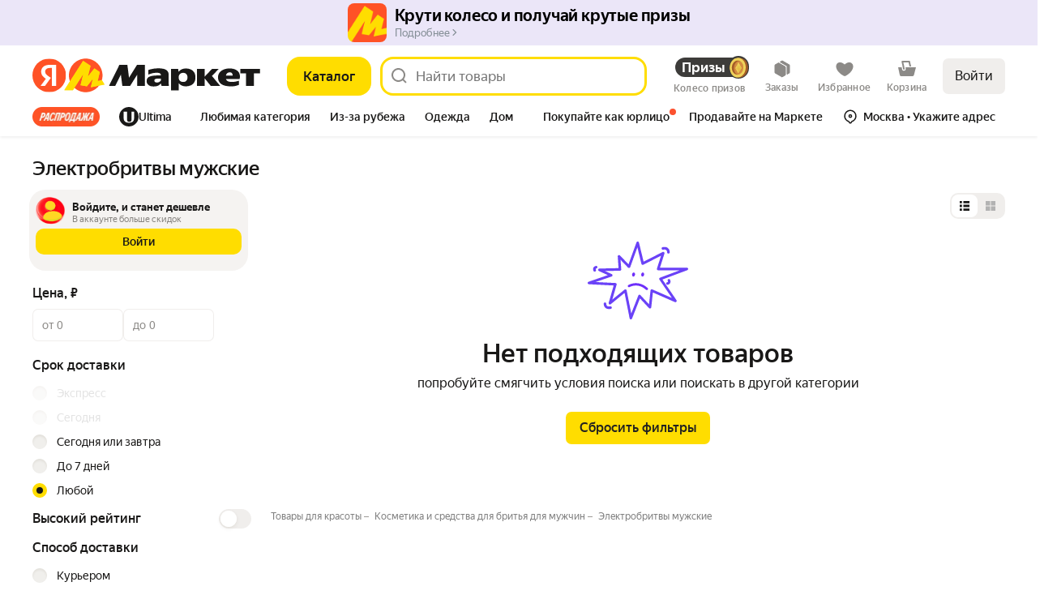

--- FILE ---
content_type: image/svg+xml
request_url: https://barcode.yandex.net/qrcode/https%3A%2F%2Fnquw.adj.st%2F%3Fadj_t%3D1out0anv%26adj_campaign%3DInMarketDist-Footer-Desktop-QR%26adj_adgroup%3Dmarket%253Alist%26utm_source_service%3Dmarket%26icookie%3DacDM3V61waqb%252FtqUuAaNs4%252FLUTdBtNRr02XpQiUv3MToazmwsa9k3WlYxusLKUgdWXYXfBTGXg8jWYIBCiC4Yr1Jkx0%253D%26ignorepath%3D1.svg
body_size: 45536
content:
<!DOCTYPE svg PUBLIC "-//W3C//DTD SVG 1.1//EN" "http://www.w3.org/Graphics/SVG/1.1/DTD/svg11.dtd">
<svg xmlns="http://www.w3.org/2000/svg" width="610" height="610" version="1.1">
<desc>Zint Generated Symbol via pyzint</desc>
<g id="barcode" fill="#000000">
<rect x="0" y="0" width="610" height="610" fill="#FFFFFF"/>
<rect x="0.0" y="0.0" width="70.0" height="10.0"/>
<rect x="80.0" y="0.0" width="10.0" height="10.0"/>
<rect x="110.0" y="0.0" width="30.0" height="10.0"/>
<rect x="150.0" y="0.0" width="20.0" height="10.0"/>
<rect x="180.0" y="0.0" width="50.0" height="10.0"/>
<rect x="240.0" y="0.0" width="20.0" height="10.0"/>
<rect x="270.0" y="0.0" width="10.0" height="10.0"/>
<rect x="310.0" y="0.0" width="10.0" height="10.0"/>
<rect x="330.0" y="0.0" width="10.0" height="10.0"/>
<rect x="350.0" y="0.0" width="10.0" height="10.0"/>
<rect x="380.0" y="0.0" width="10.0" height="10.0"/>
<rect x="410.0" y="0.0" width="50.0" height="10.0"/>
<rect x="490.0" y="0.0" width="10.0" height="10.0"/>
<rect x="510.0" y="0.0" width="20.0" height="20.0"/>
<rect x="540.0" y="0.0" width="70.0" height="10.0"/>
<rect x="0.0" y="10.0" width="10.0" height="50.0"/>
<rect x="60.0" y="10.0" width="10.0" height="50.0"/>
<rect x="100.0" y="10.0" width="30.0" height="10.0"/>
<rect x="140.0" y="10.0" width="10.0" height="10.0"/>
<rect x="180.0" y="10.0" width="10.0" height="10.0"/>
<rect x="210.0" y="10.0" width="20.0" height="10.0"/>
<rect x="240.0" y="10.0" width="30.0" height="10.0"/>
<rect x="320.0" y="10.0" width="10.0" height="10.0"/>
<rect x="360.0" y="10.0" width="10.0" height="10.0"/>
<rect x="400.0" y="10.0" width="10.0" height="10.0"/>
<rect x="420.0" y="10.0" width="10.0" height="10.0"/>
<rect x="440.0" y="10.0" width="10.0" height="20.0"/>
<rect x="470.0" y="10.0" width="30.0" height="10.0"/>
<rect x="540.0" y="10.0" width="10.0" height="50.0"/>
<rect x="600.0" y="10.0" width="10.0" height="50.0"/>
<rect x="20.0" y="20.0" width="30.0" height="30.0"/>
<rect x="100.0" y="20.0" width="20.0" height="10.0"/>
<rect x="130.0" y="20.0" width="50.0" height="10.0"/>
<rect x="190.0" y="20.0" width="40.0" height="10.0"/>
<rect x="270.0" y="20.0" width="20.0" height="10.0"/>
<rect x="310.0" y="20.0" width="20.0" height="10.0"/>
<rect x="340.0" y="20.0" width="30.0" height="10.0"/>
<rect x="390.0" y="20.0" width="10.0" height="10.0"/>
<rect x="410.0" y="20.0" width="10.0" height="10.0"/>
<rect x="460.0" y="20.0" width="10.0" height="10.0"/>
<rect x="500.0" y="20.0" width="30.0" height="10.0"/>
<rect x="560.0" y="20.0" width="30.0" height="30.0"/>
<rect x="80.0" y="30.0" width="10.0" height="10.0"/>
<rect x="100.0" y="30.0" width="50.0" height="10.0"/>
<rect x="160.0" y="30.0" width="10.0" height="10.0"/>
<rect x="190.0" y="30.0" width="10.0" height="10.0"/>
<rect x="210.0" y="30.0" width="10.0" height="10.0"/>
<rect x="230.0" y="30.0" width="30.0" height="10.0"/>
<rect x="270.0" y="30.0" width="10.0" height="10.0"/>
<rect x="310.0" y="30.0" width="10.0" height="10.0"/>
<rect x="340.0" y="30.0" width="10.0" height="10.0"/>
<rect x="380.0" y="30.0" width="10.0" height="10.0"/>
<rect x="400.0" y="30.0" width="40.0" height="10.0"/>
<rect x="490.0" y="30.0" width="20.0" height="10.0"/>
<rect x="520.0" y="30.0" width="10.0" height="10.0"/>
<rect x="80.0" y="40.0" width="20.0" height="10.0"/>
<rect x="110.0" y="40.0" width="10.0" height="20.0"/>
<rect x="140.0" y="40.0" width="10.0" height="10.0"/>
<rect x="210.0" y="40.0" width="20.0" height="10.0"/>
<rect x="240.0" y="40.0" width="20.0" height="10.0"/>
<rect x="270.0" y="40.0" width="60.0" height="10.0"/>
<rect x="350.0" y="40.0" width="10.0" height="10.0"/>
<rect x="370.0" y="40.0" width="20.0" height="10.0"/>
<rect x="400.0" y="40.0" width="30.0" height="10.0"/>
<rect x="440.0" y="40.0" width="10.0" height="10.0"/>
<rect x="470.0" y="40.0" width="20.0" height="10.0"/>
<rect x="500.0" y="40.0" width="20.0" height="10.0"/>
<rect x="80.0" y="50.0" width="10.0" height="20.0"/>
<rect x="140.0" y="50.0" width="20.0" height="10.0"/>
<rect x="200.0" y="50.0" width="70.0" height="10.0"/>
<rect x="280.0" y="50.0" width="10.0" height="30.0"/>
<rect x="320.0" y="50.0" width="30.0" height="10.0"/>
<rect x="360.0" y="50.0" width="10.0" height="20.0"/>
<rect x="420.0" y="50.0" width="20.0" height="10.0"/>
<rect x="450.0" y="50.0" width="60.0" height="10.0"/>
<rect x="0.0" y="60.0" width="70.0" height="10.0"/>
<rect x="100.0" y="60.0" width="10.0" height="10.0"/>
<rect x="120.0" y="60.0" width="10.0" height="10.0"/>
<rect x="140.0" y="60.0" width="10.0" height="10.0"/>
<rect x="160.0" y="60.0" width="10.0" height="10.0"/>
<rect x="180.0" y="60.0" width="10.0" height="10.0"/>
<rect x="200.0" y="60.0" width="10.0" height="10.0"/>
<rect x="220.0" y="60.0" width="10.0" height="10.0"/>
<rect x="240.0" y="60.0" width="10.0" height="10.0"/>
<rect x="260.0" y="60.0" width="10.0" height="10.0"/>
<rect x="300.0" y="60.0" width="10.0" height="10.0"/>
<rect x="320.0" y="60.0" width="10.0" height="20.0"/>
<rect x="340.0" y="60.0" width="10.0" height="10.0"/>
<rect x="380.0" y="60.0" width="10.0" height="10.0"/>
<rect x="400.0" y="60.0" width="10.0" height="10.0"/>
<rect x="420.0" y="60.0" width="10.0" height="10.0"/>
<rect x="440.0" y="60.0" width="10.0" height="10.0"/>
<rect x="460.0" y="60.0" width="10.0" height="10.0"/>
<rect x="480.0" y="60.0" width="10.0" height="20.0"/>
<rect x="500.0" y="60.0" width="10.0" height="10.0"/>
<rect x="520.0" y="60.0" width="10.0" height="10.0"/>
<rect x="540.0" y="60.0" width="70.0" height="10.0"/>
<rect x="80.0" y="70.0" width="20.0" height="10.0"/>
<rect x="110.0" y="70.0" width="10.0" height="10.0"/>
<rect x="180.0" y="70.0" width="30.0" height="10.0"/>
<rect x="250.0" y="70.0" width="10.0" height="10.0"/>
<rect x="400.0" y="70.0" width="20.0" height="10.0"/>
<rect x="430.0" y="70.0" width="30.0" height="10.0"/>
<rect x="510.0" y="70.0" width="10.0" height="10.0"/>
<rect x="0.0" y="80.0" width="10.0" height="10.0"/>
<rect x="40.0" y="80.0" width="10.0" height="10.0"/>
<rect x="60.0" y="80.0" width="30.0" height="10.0"/>
<rect x="130.0" y="80.0" width="10.0" height="10.0"/>
<rect x="160.0" y="80.0" width="20.0" height="10.0"/>
<rect x="190.0" y="80.0" width="10.0" height="10.0"/>
<rect x="210.0" y="80.0" width="10.0" height="10.0"/>
<rect x="240.0" y="80.0" width="10.0" height="10.0"/>
<rect x="260.0" y="80.0" width="10.0" height="10.0"/>
<rect x="280.0" y="80.0" width="50.0" height="10.0"/>
<rect x="340.0" y="80.0" width="30.0" height="10.0"/>
<rect x="380.0" y="80.0" width="20.0" height="20.0"/>
<rect x="410.0" y="80.0" width="20.0" height="20.0"/>
<rect x="440.0" y="80.0" width="10.0" height="20.0"/>
<rect x="460.0" y="80.0" width="30.0" height="10.0"/>
<rect x="500.0" y="80.0" width="10.0" height="10.0"/>
<rect x="530.0" y="80.0" width="50.0" height="10.0"/>
<rect x="600.0" y="80.0" width="10.0" height="10.0"/>
<rect x="10.0" y="90.0" width="10.0" height="10.0"/>
<rect x="70.0" y="90.0" width="10.0" height="10.0"/>
<rect x="110.0" y="90.0" width="30.0" height="10.0"/>
<rect x="180.0" y="90.0" width="20.0" height="10.0"/>
<rect x="230.0" y="90.0" width="20.0" height="10.0"/>
<rect x="280.0" y="90.0" width="20.0" height="10.0"/>
<rect x="310.0" y="90.0" width="10.0" height="10.0"/>
<rect x="330.0" y="90.0" width="10.0" height="10.0"/>
<rect x="470.0" y="90.0" width="10.0" height="10.0"/>
<rect x="500.0" y="90.0" width="20.0" height="10.0"/>
<rect x="530.0" y="90.0" width="20.0" height="10.0"/>
<rect x="20.0" y="100.0" width="10.0" height="10.0"/>
<rect x="40.0" y="100.0" width="50.0" height="10.0"/>
<rect x="100.0" y="100.0" width="10.0" height="10.0"/>
<rect x="120.0" y="100.0" width="20.0" height="10.0"/>
<rect x="150.0" y="100.0" width="40.0" height="10.0"/>
<rect x="200.0" y="100.0" width="50.0" height="10.0"/>
<rect x="300.0" y="100.0" width="20.0" height="10.0"/>
<rect x="350.0" y="100.0" width="20.0" height="20.0"/>
<rect x="380.0" y="100.0" width="10.0" height="10.0"/>
<rect x="410.0" y="100.0" width="30.0" height="10.0"/>
<rect x="450.0" y="100.0" width="10.0" height="10.0"/>
<rect x="480.0" y="100.0" width="30.0" height="10.0"/>
<rect x="520.0" y="100.0" width="30.0" height="10.0"/>
<rect x="560.0" y="100.0" width="20.0" height="10.0"/>
<rect x="0.0" y="110.0" width="60.0" height="10.0"/>
<rect x="70.0" y="110.0" width="10.0" height="10.0"/>
<rect x="90.0" y="110.0" width="10.0" height="10.0"/>
<rect x="120.0" y="110.0" width="80.0" height="10.0"/>
<rect x="210.0" y="110.0" width="80.0" height="10.0"/>
<rect x="320.0" y="110.0" width="10.0" height="10.0"/>
<rect x="410.0" y="110.0" width="10.0" height="20.0"/>
<rect x="440.0" y="110.0" width="10.0" height="20.0"/>
<rect x="460.0" y="110.0" width="30.0" height="10.0"/>
<rect x="510.0" y="110.0" width="20.0" height="20.0"/>
<rect x="550.0" y="110.0" width="40.0" height="10.0"/>
<rect x="40.0" y="120.0" width="40.0" height="10.0"/>
<rect x="90.0" y="120.0" width="30.0" height="10.0"/>
<rect x="150.0" y="120.0" width="10.0" height="10.0"/>
<rect x="210.0" y="120.0" width="10.0" height="10.0"/>
<rect x="240.0" y="120.0" width="10.0" height="20.0"/>
<rect x="260.0" y="120.0" width="20.0" height="10.0"/>
<rect x="290.0" y="120.0" width="10.0" height="10.0"/>
<rect x="310.0" y="120.0" width="10.0" height="10.0"/>
<rect x="330.0" y="120.0" width="40.0" height="10.0"/>
<rect x="380.0" y="120.0" width="10.0" height="10.0"/>
<rect x="470.0" y="120.0" width="20.0" height="10.0"/>
<rect x="550.0" y="120.0" width="20.0" height="10.0"/>
<rect x="580.0" y="120.0" width="10.0" height="10.0"/>
<rect x="600.0" y="120.0" width="10.0" height="10.0"/>
<rect x="0.0" y="130.0" width="30.0" height="10.0"/>
<rect x="40.0" y="130.0" width="10.0" height="10.0"/>
<rect x="70.0" y="130.0" width="10.0" height="10.0"/>
<rect x="100.0" y="130.0" width="20.0" height="10.0"/>
<rect x="170.0" y="130.0" width="10.0" height="10.0"/>
<rect x="190.0" y="130.0" width="20.0" height="10.0"/>
<rect x="220.0" y="130.0" width="10.0" height="10.0"/>
<rect x="260.0" y="130.0" width="40.0" height="10.0"/>
<rect x="330.0" y="130.0" width="10.0" height="20.0"/>
<rect x="350.0" y="130.0" width="20.0" height="10.0"/>
<rect x="380.0" y="130.0" width="20.0" height="10.0"/>
<rect x="410.0" y="130.0" width="20.0" height="10.0"/>
<rect x="450.0" y="130.0" width="10.0" height="10.0"/>
<rect x="480.0" y="130.0" width="10.0" height="10.0"/>
<rect x="500.0" y="130.0" width="20.0" height="10.0"/>
<rect x="530.0" y="130.0" width="20.0" height="10.0"/>
<rect x="10.0" y="140.0" width="20.0" height="10.0"/>
<rect x="60.0" y="140.0" width="10.0" height="10.0"/>
<rect x="80.0" y="140.0" width="20.0" height="10.0"/>
<rect x="110.0" y="140.0" width="30.0" height="10.0"/>
<rect x="150.0" y="140.0" width="10.0" height="20.0"/>
<rect x="180.0" y="140.0" width="30.0" height="20.0"/>
<rect x="220.0" y="140.0" width="20.0" height="10.0"/>
<rect x="260.0" y="140.0" width="20.0" height="10.0"/>
<rect x="350.0" y="140.0" width="10.0" height="10.0"/>
<rect x="370.0" y="140.0" width="10.0" height="10.0"/>
<rect x="410.0" y="140.0" width="50.0" height="10.0"/>
<rect x="490.0" y="140.0" width="20.0" height="10.0"/>
<rect x="540.0" y="140.0" width="10.0" height="10.0"/>
<rect x="0.0" y="150.0" width="10.0" height="20.0"/>
<rect x="50.0" y="150.0" width="10.0" height="10.0"/>
<rect x="70.0" y="150.0" width="10.0" height="10.0"/>
<rect x="90.0" y="150.0" width="20.0" height="10.0"/>
<rect x="220.0" y="150.0" width="10.0" height="10.0"/>
<rect x="240.0" y="150.0" width="30.0" height="10.0"/>
<rect x="280.0" y="150.0" width="10.0" height="10.0"/>
<rect x="310.0" y="150.0" width="10.0" height="10.0"/>
<rect x="350.0" y="150.0" width="20.0" height="10.0"/>
<rect x="380.0" y="150.0" width="10.0" height="10.0"/>
<rect x="410.0" y="150.0" width="10.0" height="20.0"/>
<rect x="470.0" y="150.0" width="20.0" height="10.0"/>
<rect x="530.0" y="150.0" width="10.0" height="10.0"/>
<rect x="560.0" y="150.0" width="10.0" height="20.0"/>
<rect x="580.0" y="150.0" width="10.0" height="10.0"/>
<rect x="50.0" y="160.0" width="40.0" height="10.0"/>
<rect x="140.0" y="160.0" width="10.0" height="10.0"/>
<rect x="170.0" y="160.0" width="40.0" height="10.0"/>
<rect x="230.0" y="160.0" width="50.0" height="10.0"/>
<rect x="320.0" y="160.0" width="30.0" height="10.0"/>
<rect x="360.0" y="160.0" width="10.0" height="20.0"/>
<rect x="390.0" y="160.0" width="10.0" height="10.0"/>
<rect x="440.0" y="160.0" width="50.0" height="10.0"/>
<rect x="510.0" y="160.0" width="40.0" height="10.0"/>
<rect x="0.0" y="170.0" width="30.0" height="10.0"/>
<rect x="70.0" y="170.0" width="20.0" height="10.0"/>
<rect x="100.0" y="170.0" width="10.0" height="10.0"/>
<rect x="180.0" y="170.0" width="10.0" height="10.0"/>
<rect x="200.0" y="170.0" width="10.0" height="10.0"/>
<rect x="220.0" y="170.0" width="10.0" height="10.0"/>
<rect x="270.0" y="170.0" width="30.0" height="10.0"/>
<rect x="310.0" y="170.0" width="10.0" height="20.0"/>
<rect x="330.0" y="170.0" width="10.0" height="20.0"/>
<rect x="380.0" y="170.0" width="20.0" height="20.0"/>
<rect x="410.0" y="170.0" width="20.0" height="20.0"/>
<rect x="440.0" y="170.0" width="20.0" height="10.0"/>
<rect x="480.0" y="170.0" width="10.0" height="10.0"/>
<rect x="500.0" y="170.0" width="20.0" height="10.0"/>
<rect x="530.0" y="170.0" width="20.0" height="10.0"/>
<rect x="580.0" y="170.0" width="10.0" height="10.0"/>
<rect x="20.0" y="180.0" width="30.0" height="10.0"/>
<rect x="60.0" y="180.0" width="10.0" height="10.0"/>
<rect x="90.0" y="180.0" width="30.0" height="10.0"/>
<rect x="130.0" y="180.0" width="10.0" height="10.0"/>
<rect x="160.0" y="180.0" width="10.0" height="10.0"/>
<rect x="190.0" y="180.0" width="10.0" height="10.0"/>
<rect x="230.0" y="180.0" width="20.0" height="10.0"/>
<rect x="350.0" y="180.0" width="10.0" height="10.0"/>
<rect x="440.0" y="180.0" width="10.0" height="10.0"/>
<rect x="470.0" y="180.0" width="20.0" height="10.0"/>
<rect x="500.0" y="180.0" width="10.0" height="10.0"/>
<rect x="520.0" y="180.0" width="10.0" height="10.0"/>
<rect x="550.0" y="180.0" width="10.0" height="10.0"/>
<rect x="570.0" y="180.0" width="20.0" height="10.0"/>
<rect x="0.0" y="190.0" width="20.0" height="10.0"/>
<rect x="40.0" y="190.0" width="20.0" height="10.0"/>
<rect x="80.0" y="190.0" width="20.0" height="10.0"/>
<rect x="120.0" y="190.0" width="10.0" height="10.0"/>
<rect x="150.0" y="190.0" width="60.0" height="10.0"/>
<rect x="240.0" y="190.0" width="20.0" height="10.0"/>
<rect x="280.0" y="190.0" width="10.0" height="10.0"/>
<rect x="320.0" y="190.0" width="10.0" height="10.0"/>
<rect x="360.0" y="190.0" width="10.0" height="10.0"/>
<rect x="400.0" y="190.0" width="10.0" height="10.0"/>
<rect x="420.0" y="190.0" width="30.0" height="10.0"/>
<rect x="470.0" y="190.0" width="10.0" height="10.0"/>
<rect x="490.0" y="190.0" width="30.0" height="10.0"/>
<rect x="550.0" y="190.0" width="20.0" height="10.0"/>
<rect x="580.0" y="190.0" width="10.0" height="10.0"/>
<rect x="600.0" y="190.0" width="10.0" height="10.0"/>
<rect x="10.0" y="200.0" width="40.0" height="10.0"/>
<rect x="60.0" y="200.0" width="20.0" height="10.0"/>
<rect x="90.0" y="200.0" width="10.0" height="10.0"/>
<rect x="110.0" y="200.0" width="10.0" height="20.0"/>
<rect x="150.0" y="200.0" width="40.0" height="10.0"/>
<rect x="210.0" y="200.0" width="10.0" height="10.0"/>
<rect x="230.0" y="200.0" width="10.0" height="10.0"/>
<rect x="260.0" y="200.0" width="20.0" height="10.0"/>
<rect x="290.0" y="200.0" width="10.0" height="10.0"/>
<rect x="310.0" y="200.0" width="30.0" height="10.0"/>
<rect x="360.0" y="200.0" width="40.0" height="10.0"/>
<rect x="440.0" y="200.0" width="10.0" height="10.0"/>
<rect x="470.0" y="200.0" width="30.0" height="10.0"/>
<rect x="510.0" y="200.0" width="20.0" height="10.0"/>
<rect x="540.0" y="200.0" width="10.0" height="10.0"/>
<rect x="560.0" y="200.0" width="30.0" height="10.0"/>
<rect x="0.0" y="210.0" width="10.0" height="10.0"/>
<rect x="40.0" y="210.0" width="10.0" height="10.0"/>
<rect x="70.0" y="210.0" width="30.0" height="10.0"/>
<rect x="160.0" y="210.0" width="10.0" height="10.0"/>
<rect x="200.0" y="210.0" width="10.0" height="10.0"/>
<rect x="240.0" y="210.0" width="10.0" height="10.0"/>
<rect x="270.0" y="210.0" width="30.0" height="10.0"/>
<rect x="310.0" y="210.0" width="10.0" height="10.0"/>
<rect x="330.0" y="210.0" width="10.0" height="10.0"/>
<rect x="380.0" y="210.0" width="10.0" height="10.0"/>
<rect x="400.0" y="210.0" width="40.0" height="10.0"/>
<rect x="450.0" y="210.0" width="10.0" height="10.0"/>
<rect x="500.0" y="210.0" width="20.0" height="10.0"/>
<rect x="530.0" y="210.0" width="70.0" height="10.0"/>
<rect x="0.0" y="220.0" width="30.0" height="10.0"/>
<rect x="50.0" y="220.0" width="50.0" height="10.0"/>
<rect x="120.0" y="220.0" width="40.0" height="10.0"/>
<rect x="180.0" y="220.0" width="10.0" height="10.0"/>
<rect x="220.0" y="220.0" width="30.0" height="10.0"/>
<rect x="290.0" y="220.0" width="30.0" height="10.0"/>
<rect x="340.0" y="220.0" width="10.0" height="10.0"/>
<rect x="370.0" y="220.0" width="10.0" height="10.0"/>
<rect x="390.0" y="220.0" width="20.0" height="10.0"/>
<rect x="460.0" y="220.0" width="20.0" height="10.0"/>
<rect x="490.0" y="220.0" width="30.0" height="10.0"/>
<rect x="550.0" y="220.0" width="10.0" height="10.0"/>
<rect x="570.0" y="220.0" width="10.0" height="10.0"/>
<rect x="0.0" y="230.0" width="10.0" height="10.0"/>
<rect x="50.0" y="230.0" width="10.0" height="10.0"/>
<rect x="90.0" y="230.0" width="10.0" height="10.0"/>
<rect x="140.0" y="230.0" width="50.0" height="10.0"/>
<rect x="200.0" y="230.0" width="10.0" height="10.0"/>
<rect x="230.0" y="230.0" width="30.0" height="10.0"/>
<rect x="280.0" y="230.0" width="10.0" height="10.0"/>
<rect x="330.0" y="230.0" width="40.0" height="10.0"/>
<rect x="410.0" y="230.0" width="10.0" height="20.0"/>
<rect x="440.0" y="230.0" width="20.0" height="10.0"/>
<rect x="470.0" y="230.0" width="30.0" height="20.0"/>
<rect x="530.0" y="230.0" width="20.0" height="10.0"/>
<rect x="560.0" y="230.0" width="10.0" height="10.0"/>
<rect x="580.0" y="230.0" width="10.0" height="10.0"/>
<rect x="10.0" y="240.0" width="10.0" height="10.0"/>
<rect x="40.0" y="240.0" width="10.0" height="10.0"/>
<rect x="60.0" y="240.0" width="10.0" height="10.0"/>
<rect x="90.0" y="240.0" width="30.0" height="10.0"/>
<rect x="130.0" y="240.0" width="20.0" height="10.0"/>
<rect x="160.0" y="240.0" width="10.0" height="10.0"/>
<rect x="200.0" y="240.0" width="30.0" height="10.0"/>
<rect x="240.0" y="240.0" width="10.0" height="10.0"/>
<rect x="260.0" y="240.0" width="20.0" height="10.0"/>
<rect x="320.0" y="240.0" width="50.0" height="10.0"/>
<rect x="380.0" y="240.0" width="20.0" height="20.0"/>
<rect x="440.0" y="240.0" width="10.0" height="10.0"/>
<rect x="510.0" y="240.0" width="10.0" height="10.0"/>
<rect x="550.0" y="240.0" width="20.0" height="10.0"/>
<rect x="590.0" y="240.0" width="20.0" height="10.0"/>
<rect x="10.0" y="250.0" width="20.0" height="10.0"/>
<rect x="40.0" y="250.0" width="20.0" height="10.0"/>
<rect x="80.0" y="250.0" width="20.0" height="10.0"/>
<rect x="110.0" y="250.0" width="50.0" height="10.0"/>
<rect x="240.0" y="250.0" width="20.0" height="10.0"/>
<rect x="270.0" y="250.0" width="10.0" height="10.0"/>
<rect x="290.0" y="250.0" width="10.0" height="10.0"/>
<rect x="310.0" y="250.0" width="10.0" height="10.0"/>
<rect x="330.0" y="250.0" width="10.0" height="10.0"/>
<rect x="350.0" y="250.0" width="20.0" height="10.0"/>
<rect x="410.0" y="250.0" width="30.0" height="10.0"/>
<rect x="450.0" y="250.0" width="10.0" height="20.0"/>
<rect x="470.0" y="250.0" width="10.0" height="20.0"/>
<rect x="500.0" y="250.0" width="20.0" height="10.0"/>
<rect x="540.0" y="250.0" width="50.0" height="10.0"/>
<rect x="0.0" y="260.0" width="20.0" height="10.0"/>
<rect x="60.0" y="260.0" width="20.0" height="10.0"/>
<rect x="90.0" y="260.0" width="10.0" height="20.0"/>
<rect x="160.0" y="260.0" width="10.0" height="10.0"/>
<rect x="200.0" y="260.0" width="20.0" height="10.0"/>
<rect x="300.0" y="260.0" width="20.0" height="10.0"/>
<rect x="330.0" y="260.0" width="40.0" height="10.0"/>
<rect x="390.0" y="260.0" width="50.0" height="10.0"/>
<rect x="520.0" y="260.0" width="40.0" height="10.0"/>
<rect x="570.0" y="260.0" width="20.0" height="10.0"/>
<rect x="10.0" y="270.0" width="40.0" height="10.0"/>
<rect x="110.0" y="270.0" width="60.0" height="10.0"/>
<rect x="180.0" y="270.0" width="10.0" height="10.0"/>
<rect x="200.0" y="270.0" width="40.0" height="10.0"/>
<rect x="260.0" y="270.0" width="30.0" height="10.0"/>
<rect x="310.0" y="270.0" width="10.0" height="10.0"/>
<rect x="340.0" y="270.0" width="60.0" height="10.0"/>
<rect x="440.0" y="270.0" width="10.0" height="20.0"/>
<rect x="470.0" y="270.0" width="30.0" height="10.0"/>
<rect x="510.0" y="270.0" width="10.0" height="10.0"/>
<rect x="560.0" y="270.0" width="10.0" height="10.0"/>
<rect x="580.0" y="270.0" width="10.0" height="20.0"/>
<rect x="0.0" y="280.0" width="10.0" height="10.0"/>
<rect x="40.0" y="280.0" width="60.0" height="10.0"/>
<rect x="110.0" y="280.0" width="20.0" height="10.0"/>
<rect x="150.0" y="280.0" width="10.0" height="10.0"/>
<rect x="230.0" y="280.0" width="10.0" height="10.0"/>
<rect x="260.0" y="280.0" width="70.0" height="10.0"/>
<rect x="340.0" y="280.0" width="30.0" height="10.0"/>
<rect x="420.0" y="280.0" width="10.0" height="10.0"/>
<rect x="460.0" y="280.0" width="30.0" height="10.0"/>
<rect x="500.0" y="280.0" width="10.0" height="10.0"/>
<rect x="520.0" y="280.0" width="50.0" height="10.0"/>
<rect x="600.0" y="280.0" width="10.0" height="20.0"/>
<rect x="0.0" y="290.0" width="30.0" height="10.0"/>
<rect x="40.0" y="290.0" width="10.0" height="30.0"/>
<rect x="80.0" y="290.0" width="10.0" height="20.0"/>
<rect x="100.0" y="290.0" width="10.0" height="20.0"/>
<rect x="120.0" y="290.0" width="10.0" height="10.0"/>
<rect x="160.0" y="290.0" width="30.0" height="10.0"/>
<rect x="200.0" y="290.0" width="60.0" height="10.0"/>
<rect x="280.0" y="290.0" width="10.0" height="10.0"/>
<rect x="320.0" y="290.0" width="10.0" height="10.0"/>
<rect x="360.0" y="290.0" width="10.0" height="10.0"/>
<rect x="380.0" y="290.0" width="10.0" height="10.0"/>
<rect x="410.0" y="290.0" width="50.0" height="10.0"/>
<rect x="470.0" y="290.0" width="10.0" height="10.0"/>
<rect x="500.0" y="290.0" width="30.0" height="10.0"/>
<rect x="560.0" y="290.0" width="20.0" height="10.0"/>
<rect x="20.0" y="300.0" width="10.0" height="10.0"/>
<rect x="60.0" y="300.0" width="10.0" height="10.0"/>
<rect x="130.0" y="300.0" width="10.0" height="10.0"/>
<rect x="250.0" y="300.0" width="10.0" height="10.0"/>
<rect x="270.0" y="300.0" width="20.0" height="10.0"/>
<rect x="300.0" y="300.0" width="10.0" height="10.0"/>
<rect x="320.0" y="300.0" width="20.0" height="10.0"/>
<rect x="370.0" y="300.0" width="70.0" height="10.0"/>
<rect x="480.0" y="300.0" width="30.0" height="10.0"/>
<rect x="520.0" y="300.0" width="10.0" height="10.0"/>
<rect x="540.0" y="300.0" width="10.0" height="10.0"/>
<rect x="560.0" y="300.0" width="10.0" height="10.0"/>
<rect x="580.0" y="300.0" width="10.0" height="10.0"/>
<rect x="80.0" y="310.0" width="30.0" height="10.0"/>
<rect x="140.0" y="310.0" width="20.0" height="20.0"/>
<rect x="170.0" y="310.0" width="20.0" height="20.0"/>
<rect x="200.0" y="310.0" width="10.0" height="20.0"/>
<rect x="220.0" y="310.0" width="30.0" height="10.0"/>
<rect x="260.0" y="310.0" width="30.0" height="10.0"/>
<rect x="320.0" y="310.0" width="50.0" height="10.0"/>
<rect x="410.0" y="310.0" width="40.0" height="10.0"/>
<rect x="460.0" y="310.0" width="40.0" height="10.0"/>
<rect x="510.0" y="310.0" width="20.0" height="10.0"/>
<rect x="560.0" y="310.0" width="30.0" height="10.0"/>
<rect x="600.0" y="310.0" width="10.0" height="30.0"/>
<rect x="0.0" y="320.0" width="30.0" height="10.0"/>
<rect x="40.0" y="320.0" width="50.0" height="10.0"/>
<rect x="220.0" y="320.0" width="10.0" height="10.0"/>
<rect x="250.0" y="320.0" width="20.0" height="10.0"/>
<rect x="280.0" y="320.0" width="60.0" height="10.0"/>
<rect x="350.0" y="320.0" width="30.0" height="10.0"/>
<rect x="410.0" y="320.0" width="10.0" height="10.0"/>
<rect x="430.0" y="320.0" width="30.0" height="10.0"/>
<rect x="470.0" y="320.0" width="120.0" height="10.0"/>
<rect x="0.0" y="330.0" width="10.0" height="20.0"/>
<rect x="20.0" y="330.0" width="40.0" height="10.0"/>
<rect x="70.0" y="330.0" width="50.0" height="10.0"/>
<rect x="190.0" y="330.0" width="20.0" height="10.0"/>
<rect x="220.0" y="330.0" width="30.0" height="10.0"/>
<rect x="280.0" y="330.0" width="10.0" height="10.0"/>
<rect x="310.0" y="330.0" width="10.0" height="10.0"/>
<rect x="330.0" y="330.0" width="10.0" height="10.0"/>
<rect x="360.0" y="330.0" width="30.0" height="10.0"/>
<rect x="410.0" y="330.0" width="20.0" height="10.0"/>
<rect x="450.0" y="330.0" width="10.0" height="10.0"/>
<rect x="470.0" y="330.0" width="40.0" height="10.0"/>
<rect x="530.0" y="330.0" width="20.0" height="10.0"/>
<rect x="560.0" y="330.0" width="30.0" height="20.0"/>
<rect x="40.0" y="340.0" width="10.0" height="10.0"/>
<rect x="60.0" y="340.0" width="20.0" height="10.0"/>
<rect x="90.0" y="340.0" width="10.0" height="10.0"/>
<rect x="130.0" y="340.0" width="10.0" height="20.0"/>
<rect x="150.0" y="340.0" width="20.0" height="20.0"/>
<rect x="180.0" y="340.0" width="30.0" height="10.0"/>
<rect x="240.0" y="340.0" width="10.0" height="10.0"/>
<rect x="270.0" y="340.0" width="20.0" height="10.0"/>
<rect x="310.0" y="340.0" width="30.0" height="10.0"/>
<rect x="350.0" y="340.0" width="10.0" height="10.0"/>
<rect x="380.0" y="340.0" width="10.0" height="10.0"/>
<rect x="400.0" y="340.0" width="10.0" height="20.0"/>
<rect x="420.0" y="340.0" width="30.0" height="10.0"/>
<rect x="470.0" y="340.0" width="10.0" height="10.0"/>
<rect x="500.0" y="340.0" width="20.0" height="10.0"/>
<rect x="0.0" y="350.0" width="20.0" height="10.0"/>
<rect x="30.0" y="350.0" width="30.0" height="10.0"/>
<rect x="70.0" y="350.0" width="40.0" height="10.0"/>
<rect x="180.0" y="350.0" width="10.0" height="10.0"/>
<rect x="200.0" y="350.0" width="20.0" height="10.0"/>
<rect x="250.0" y="350.0" width="30.0" height="10.0"/>
<rect x="310.0" y="350.0" width="10.0" height="10.0"/>
<rect x="360.0" y="350.0" width="20.0" height="10.0"/>
<rect x="450.0" y="350.0" width="20.0" height="10.0"/>
<rect x="490.0" y="350.0" width="30.0" height="10.0"/>
<rect x="540.0" y="350.0" width="10.0" height="10.0"/>
<rect x="580.0" y="350.0" width="10.0" height="10.0"/>
<rect x="0.0" y="360.0" width="10.0" height="10.0"/>
<rect x="40.0" y="360.0" width="10.0" height="10.0"/>
<rect x="60.0" y="360.0" width="10.0" height="10.0"/>
<rect x="80.0" y="360.0" width="10.0" height="10.0"/>
<rect x="100.0" y="360.0" width="50.0" height="10.0"/>
<rect x="210.0" y="360.0" width="20.0" height="10.0"/>
<rect x="260.0" y="360.0" width="10.0" height="10.0"/>
<rect x="290.0" y="360.0" width="20.0" height="10.0"/>
<rect x="320.0" y="360.0" width="30.0" height="10.0"/>
<rect x="360.0" y="360.0" width="10.0" height="20.0"/>
<rect x="380.0" y="360.0" width="20.0" height="10.0"/>
<rect x="410.0" y="360.0" width="20.0" height="10.0"/>
<rect x="440.0" y="360.0" width="50.0" height="10.0"/>
<rect x="520.0" y="360.0" width="30.0" height="20.0"/>
<rect x="590.0" y="360.0" width="10.0" height="20.0"/>
<rect x="10.0" y="370.0" width="20.0" height="10.0"/>
<rect x="50.0" y="370.0" width="10.0" height="10.0"/>
<rect x="70.0" y="370.0" width="30.0" height="10.0"/>
<rect x="110.0" y="370.0" width="60.0" height="10.0"/>
<rect x="190.0" y="370.0" width="20.0" height="20.0"/>
<rect x="240.0" y="370.0" width="10.0" height="10.0"/>
<rect x="260.0" y="370.0" width="40.0" height="10.0"/>
<rect x="310.0" y="370.0" width="30.0" height="10.0"/>
<rect x="380.0" y="370.0" width="10.0" height="10.0"/>
<rect x="420.0" y="370.0" width="10.0" height="20.0"/>
<rect x="440.0" y="370.0" width="20.0" height="20.0"/>
<rect x="470.0" y="370.0" width="10.0" height="10.0"/>
<rect x="500.0" y="370.0" width="10.0" height="10.0"/>
<rect x="560.0" y="370.0" width="20.0" height="10.0"/>
<rect x="0.0" y="380.0" width="10.0" height="10.0"/>
<rect x="30.0" y="380.0" width="20.0" height="10.0"/>
<rect x="60.0" y="380.0" width="20.0" height="10.0"/>
<rect x="90.0" y="380.0" width="10.0" height="10.0"/>
<rect x="130.0" y="380.0" width="20.0" height="10.0"/>
<rect x="160.0" y="380.0" width="20.0" height="10.0"/>
<rect x="220.0" y="380.0" width="20.0" height="10.0"/>
<rect x="250.0" y="380.0" width="10.0" height="10.0"/>
<rect x="270.0" y="380.0" width="10.0" height="20.0"/>
<rect x="290.0" y="380.0" width="10.0" height="10.0"/>
<rect x="320.0" y="380.0" width="20.0" height="10.0"/>
<rect x="350.0" y="380.0" width="40.0" height="10.0"/>
<rect x="400.0" y="380.0" width="10.0" height="10.0"/>
<rect x="490.0" y="380.0" width="20.0" height="10.0"/>
<rect x="520.0" y="380.0" width="10.0" height="10.0"/>
<rect x="570.0" y="380.0" width="20.0" height="10.0"/>
<rect x="600.0" y="380.0" width="10.0" height="10.0"/>
<rect x="20.0" y="390.0" width="20.0" height="10.0"/>
<rect x="70.0" y="390.0" width="10.0" height="10.0"/>
<rect x="120.0" y="390.0" width="20.0" height="10.0"/>
<rect x="150.0" y="390.0" width="10.0" height="10.0"/>
<rect x="170.0" y="390.0" width="30.0" height="10.0"/>
<rect x="210.0" y="390.0" width="20.0" height="10.0"/>
<rect x="310.0" y="390.0" width="10.0" height="10.0"/>
<rect x="340.0" y="390.0" width="10.0" height="10.0"/>
<rect x="360.0" y="390.0" width="10.0" height="10.0"/>
<rect x="410.0" y="390.0" width="10.0" height="10.0"/>
<rect x="460.0" y="390.0" width="10.0" height="10.0"/>
<rect x="480.0" y="390.0" width="10.0" height="20.0"/>
<rect x="540.0" y="390.0" width="10.0" height="10.0"/>
<rect x="580.0" y="390.0" width="20.0" height="10.0"/>
<rect x="10.0" y="400.0" width="20.0" height="10.0"/>
<rect x="50.0" y="400.0" width="20.0" height="10.0"/>
<rect x="80.0" y="400.0" width="10.0" height="10.0"/>
<rect x="100.0" y="400.0" width="60.0" height="10.0"/>
<rect x="170.0" y="400.0" width="10.0" height="10.0"/>
<rect x="190.0" y="400.0" width="20.0" height="10.0"/>
<rect x="230.0" y="400.0" width="10.0" height="10.0"/>
<rect x="260.0" y="400.0" width="20.0" height="10.0"/>
<rect x="290.0" y="400.0" width="20.0" height="10.0"/>
<rect x="320.0" y="400.0" width="10.0" height="10.0"/>
<rect x="350.0" y="400.0" width="20.0" height="20.0"/>
<rect x="380.0" y="400.0" width="10.0" height="20.0"/>
<rect x="440.0" y="400.0" width="20.0" height="10.0"/>
<rect x="530.0" y="400.0" width="30.0" height="10.0"/>
<rect x="570.0" y="400.0" width="20.0" height="10.0"/>
<rect x="600.0" y="400.0" width="10.0" height="10.0"/>
<rect x="10.0" y="410.0" width="10.0" height="10.0"/>
<rect x="40.0" y="410.0" width="10.0" height="10.0"/>
<rect x="70.0" y="410.0" width="20.0" height="10.0"/>
<rect x="100.0" y="410.0" width="10.0" height="10.0"/>
<rect x="130.0" y="410.0" width="10.0" height="10.0"/>
<rect x="190.0" y="410.0" width="10.0" height="10.0"/>
<rect x="240.0" y="410.0" width="20.0" height="10.0"/>
<rect x="270.0" y="410.0" width="20.0" height="10.0"/>
<rect x="310.0" y="410.0" width="10.0" height="10.0"/>
<rect x="330.0" y="410.0" width="10.0" height="10.0"/>
<rect x="410.0" y="410.0" width="50.0" height="10.0"/>
<rect x="470.0" y="410.0" width="40.0" height="10.0"/>
<rect x="520.0" y="410.0" width="30.0" height="10.0"/>
<rect x="560.0" y="410.0" width="40.0" height="10.0"/>
<rect x="10.0" y="420.0" width="40.0" height="10.0"/>
<rect x="60.0" y="420.0" width="10.0" height="10.0"/>
<rect x="90.0" y="420.0" width="10.0" height="10.0"/>
<rect x="110.0" y="420.0" width="20.0" height="10.0"/>
<rect x="150.0" y="420.0" width="10.0" height="10.0"/>
<rect x="170.0" y="420.0" width="10.0" height="10.0"/>
<rect x="190.0" y="420.0" width="20.0" height="10.0"/>
<rect x="260.0" y="420.0" width="20.0" height="10.0"/>
<rect x="310.0" y="420.0" width="30.0" height="10.0"/>
<rect x="380.0" y="420.0" width="30.0" height="10.0"/>
<rect x="420.0" y="420.0" width="20.0" height="10.0"/>
<rect x="460.0" y="420.0" width="10.0" height="10.0"/>
<rect x="490.0" y="420.0" width="40.0" height="10.0"/>
<rect x="550.0" y="420.0" width="10.0" height="10.0"/>
<rect x="580.0" y="420.0" width="10.0" height="10.0"/>
<rect x="0.0" y="430.0" width="10.0" height="10.0"/>
<rect x="30.0" y="430.0" width="10.0" height="20.0"/>
<rect x="50.0" y="430.0" width="10.0" height="10.0"/>
<rect x="80.0" y="430.0" width="40.0" height="10.0"/>
<rect x="140.0" y="430.0" width="60.0" height="10.0"/>
<rect x="210.0" y="430.0" width="20.0" height="10.0"/>
<rect x="240.0" y="430.0" width="20.0" height="10.0"/>
<rect x="270.0" y="430.0" width="20.0" height="10.0"/>
<rect x="300.0" y="430.0" width="20.0" height="10.0"/>
<rect x="340.0" y="430.0" width="30.0" height="10.0"/>
<rect x="380.0" y="430.0" width="20.0" height="10.0"/>
<rect x="410.0" y="430.0" width="50.0" height="10.0"/>
<rect x="470.0" y="430.0" width="20.0" height="10.0"/>
<rect x="540.0" y="430.0" width="20.0" height="10.0"/>
<rect x="580.0" y="430.0" width="20.0" height="10.0"/>
<rect x="60.0" y="440.0" width="20.0" height="10.0"/>
<rect x="90.0" y="440.0" width="20.0" height="10.0"/>
<rect x="120.0" y="440.0" width="20.0" height="10.0"/>
<rect x="150.0" y="440.0" width="20.0" height="10.0"/>
<rect x="190.0" y="440.0" width="60.0" height="10.0"/>
<rect x="260.0" y="440.0" width="10.0" height="10.0"/>
<rect x="290.0" y="440.0" width="20.0" height="10.0"/>
<rect x="350.0" y="440.0" width="30.0" height="10.0"/>
<rect x="390.0" y="440.0" width="10.0" height="10.0"/>
<rect x="410.0" y="440.0" width="20.0" height="10.0"/>
<rect x="440.0" y="440.0" width="10.0" height="10.0"/>
<rect x="460.0" y="440.0" width="40.0" height="10.0"/>
<rect x="520.0" y="440.0" width="30.0" height="10.0"/>
<rect x="580.0" y="440.0" width="10.0" height="10.0"/>
<rect x="40.0" y="450.0" width="10.0" height="10.0"/>
<rect x="70.0" y="450.0" width="30.0" height="10.0"/>
<rect x="180.0" y="450.0" width="40.0" height="10.0"/>
<rect x="230.0" y="450.0" width="30.0" height="10.0"/>
<rect x="270.0" y="450.0" width="30.0" height="10.0"/>
<rect x="320.0" y="450.0" width="10.0" height="10.0"/>
<rect x="380.0" y="450.0" width="20.0" height="10.0"/>
<rect x="410.0" y="450.0" width="30.0" height="10.0"/>
<rect x="450.0" y="450.0" width="10.0" height="10.0"/>
<rect x="500.0" y="450.0" width="40.0" height="10.0"/>
<rect x="560.0" y="450.0" width="10.0" height="20.0"/>
<rect x="580.0" y="450.0" width="20.0" height="10.0"/>
<rect x="0.0" y="460.0" width="20.0" height="10.0"/>
<rect x="60.0" y="460.0" width="40.0" height="10.0"/>
<rect x="120.0" y="460.0" width="20.0" height="10.0"/>
<rect x="150.0" y="460.0" width="10.0" height="10.0"/>
<rect x="200.0" y="460.0" width="10.0" height="10.0"/>
<rect x="230.0" y="460.0" width="10.0" height="10.0"/>
<rect x="260.0" y="460.0" width="30.0" height="10.0"/>
<rect x="300.0" y="460.0" width="10.0" height="10.0"/>
<rect x="320.0" y="460.0" width="20.0" height="10.0"/>
<rect x="380.0" y="460.0" width="10.0" height="10.0"/>
<rect x="410.0" y="460.0" width="10.0" height="10.0"/>
<rect x="460.0" y="460.0" width="20.0" height="10.0"/>
<rect x="490.0" y="460.0" width="10.0" height="10.0"/>
<rect x="580.0" y="460.0" width="10.0" height="20.0"/>
<rect x="10.0" y="470.0" width="50.0" height="10.0"/>
<rect x="80.0" y="470.0" width="30.0" height="10.0"/>
<rect x="120.0" y="470.0" width="10.0" height="10.0"/>
<rect x="140.0" y="470.0" width="40.0" height="10.0"/>
<rect x="190.0" y="470.0" width="20.0" height="10.0"/>
<rect x="240.0" y="470.0" width="30.0" height="10.0"/>
<rect x="280.0" y="470.0" width="10.0" height="10.0"/>
<rect x="300.0" y="470.0" width="20.0" height="10.0"/>
<rect x="340.0" y="470.0" width="40.0" height="10.0"/>
<rect x="410.0" y="470.0" width="20.0" height="10.0"/>
<rect x="450.0" y="470.0" width="50.0" height="10.0"/>
<rect x="510.0" y="470.0" width="10.0" height="10.0"/>
<rect x="550.0" y="470.0" width="10.0" height="10.0"/>
<rect x="10.0" y="480.0" width="10.0" height="10.0"/>
<rect x="40.0" y="480.0" width="30.0" height="10.0"/>
<rect x="80.0" y="480.0" width="50.0" height="10.0"/>
<rect x="140.0" y="480.0" width="10.0" height="10.0"/>
<rect x="180.0" y="480.0" width="10.0" height="20.0"/>
<rect x="200.0" y="480.0" width="20.0" height="10.0"/>
<rect x="230.0" y="480.0" width="10.0" height="10.0"/>
<rect x="260.0" y="480.0" width="10.0" height="10.0"/>
<rect x="290.0" y="480.0" width="20.0" height="10.0"/>
<rect x="320.0" y="480.0" width="10.0" height="10.0"/>
<rect x="340.0" y="480.0" width="30.0" height="10.0"/>
<rect x="380.0" y="480.0" width="20.0" height="10.0"/>
<rect x="440.0" y="480.0" width="50.0" height="10.0"/>
<rect x="530.0" y="480.0" width="10.0" height="20.0"/>
<rect x="570.0" y="480.0" width="20.0" height="10.0"/>
<rect x="600.0" y="480.0" width="10.0" height="10.0"/>
<rect x="0.0" y="490.0" width="30.0" height="10.0"/>
<rect x="50.0" y="490.0" width="10.0" height="10.0"/>
<rect x="70.0" y="490.0" width="10.0" height="10.0"/>
<rect x="100.0" y="490.0" width="20.0" height="10.0"/>
<rect x="130.0" y="490.0" width="40.0" height="10.0"/>
<rect x="220.0" y="490.0" width="40.0" height="10.0"/>
<rect x="270.0" y="490.0" width="30.0" height="10.0"/>
<rect x="310.0" y="490.0" width="30.0" height="10.0"/>
<rect x="350.0" y="490.0" width="20.0" height="10.0"/>
<rect x="380.0" y="490.0" width="50.0" height="10.0"/>
<rect x="440.0" y="490.0" width="20.0" height="10.0"/>
<rect x="490.0" y="490.0" width="20.0" height="10.0"/>
<rect x="560.0" y="490.0" width="10.0" height="10.0"/>
<rect x="590.0" y="490.0" width="10.0" height="20.0"/>
<rect x="20.0" y="500.0" width="70.0" height="10.0"/>
<rect x="110.0" y="500.0" width="20.0" height="10.0"/>
<rect x="170.0" y="500.0" width="10.0" height="30.0"/>
<rect x="190.0" y="500.0" width="10.0" height="10.0"/>
<rect x="250.0" y="500.0" width="10.0" height="10.0"/>
<rect x="270.0" y="500.0" width="10.0" height="10.0"/>
<rect x="290.0" y="500.0" width="10.0" height="10.0"/>
<rect x="320.0" y="500.0" width="20.0" height="10.0"/>
<rect x="350.0" y="500.0" width="10.0" height="10.0"/>
<rect x="370.0" y="500.0" width="20.0" height="10.0"/>
<rect x="430.0" y="500.0" width="20.0" height="10.0"/>
<rect x="500.0" y="500.0" width="10.0" height="10.0"/>
<rect x="520.0" y="500.0" width="20.0" height="10.0"/>
<rect x="550.0" y="500.0" width="30.0" height="10.0"/>
<rect x="0.0" y="510.0" width="30.0" height="10.0"/>
<rect x="40.0" y="510.0" width="10.0" height="10.0"/>
<rect x="70.0" y="510.0" width="20.0" height="10.0"/>
<rect x="100.0" y="510.0" width="10.0" height="10.0"/>
<rect x="120.0" y="510.0" width="10.0" height="10.0"/>
<rect x="200.0" y="510.0" width="40.0" height="10.0"/>
<rect x="260.0" y="510.0" width="10.0" height="10.0"/>
<rect x="280.0" y="510.0" width="10.0" height="10.0"/>
<rect x="300.0" y="510.0" width="20.0" height="10.0"/>
<rect x="340.0" y="510.0" width="10.0" height="10.0"/>
<rect x="360.0" y="510.0" width="20.0" height="20.0"/>
<rect x="440.0" y="510.0" width="80.0" height="10.0"/>
<rect x="530.0" y="510.0" width="20.0" height="10.0"/>
<rect x="580.0" y="510.0" width="10.0" height="10.0"/>
<rect x="0.0" y="520.0" width="40.0" height="10.0"/>
<rect x="60.0" y="520.0" width="30.0" height="10.0"/>
<rect x="100.0" y="520.0" width="50.0" height="10.0"/>
<rect x="200.0" y="520.0" width="20.0" height="10.0"/>
<rect x="230.0" y="520.0" width="10.0" height="10.0"/>
<rect x="250.0" y="520.0" width="20.0" height="10.0"/>
<rect x="280.0" y="520.0" width="50.0" height="10.0"/>
<rect x="390.0" y="520.0" width="10.0" height="10.0"/>
<rect x="420.0" y="520.0" width="30.0" height="10.0"/>
<rect x="460.0" y="520.0" width="30.0" height="10.0"/>
<rect x="500.0" y="520.0" width="10.0" height="10.0"/>
<rect x="520.0" y="520.0" width="50.0" height="10.0"/>
<rect x="590.0" y="520.0" width="20.0" height="10.0"/>
<rect x="80.0" y="530.0" width="20.0" height="10.0"/>
<rect x="110.0" y="530.0" width="10.0" height="10.0"/>
<rect x="150.0" y="530.0" width="20.0" height="10.0"/>
<rect x="190.0" y="530.0" width="10.0" height="10.0"/>
<rect x="230.0" y="530.0" width="20.0" height="10.0"/>
<rect x="280.0" y="530.0" width="10.0" height="10.0"/>
<rect x="320.0" y="530.0" width="20.0" height="30.0"/>
<rect x="360.0" y="530.0" width="10.0" height="10.0"/>
<rect x="380.0" y="530.0" width="70.0" height="10.0"/>
<rect x="500.0" y="530.0" width="30.0" height="10.0"/>
<rect x="560.0" y="530.0" width="10.0" height="30.0"/>
<rect x="580.0" y="530.0" width="20.0" height="10.0"/>
<rect x="0.0" y="540.0" width="70.0" height="10.0"/>
<rect x="80.0" y="540.0" width="30.0" height="10.0"/>
<rect x="120.0" y="540.0" width="50.0" height="10.0"/>
<rect x="180.0" y="540.0" width="40.0" height="10.0"/>
<rect x="250.0" y="540.0" width="10.0" height="10.0"/>
<rect x="270.0" y="540.0" width="20.0" height="10.0"/>
<rect x="300.0" y="540.0" width="10.0" height="10.0"/>
<rect x="380.0" y="540.0" width="10.0" height="10.0"/>
<rect x="410.0" y="540.0" width="30.0" height="10.0"/>
<rect x="450.0" y="540.0" width="10.0" height="10.0"/>
<rect x="480.0" y="540.0" width="10.0" height="10.0"/>
<rect x="510.0" y="540.0" width="20.0" height="10.0"/>
<rect x="540.0" y="540.0" width="10.0" height="10.0"/>
<rect x="590.0" y="540.0" width="10.0" height="10.0"/>
<rect x="0.0" y="550.0" width="10.0" height="50.0"/>
<rect x="60.0" y="550.0" width="10.0" height="50.0"/>
<rect x="110.0" y="550.0" width="20.0" height="10.0"/>
<rect x="170.0" y="550.0" width="10.0" height="10.0"/>
<rect x="200.0" y="550.0" width="10.0" height="20.0"/>
<rect x="250.0" y="550.0" width="20.0" height="10.0"/>
<rect x="280.0" y="550.0" width="10.0" height="10.0"/>
<rect x="360.0" y="550.0" width="20.0" height="10.0"/>
<rect x="420.0" y="550.0" width="20.0" height="10.0"/>
<rect x="460.0" y="550.0" width="20.0" height="10.0"/>
<rect x="490.0" y="550.0" width="10.0" height="10.0"/>
<rect x="520.0" y="550.0" width="10.0" height="10.0"/>
<rect x="580.0" y="550.0" width="30.0" height="10.0"/>
<rect x="20.0" y="560.0" width="30.0" height="30.0"/>
<rect x="80.0" y="560.0" width="40.0" height="10.0"/>
<rect x="150.0" y="560.0" width="20.0" height="10.0"/>
<rect x="180.0" y="560.0" width="10.0" height="10.0"/>
<rect x="260.0" y="560.0" width="10.0" height="10.0"/>
<rect x="280.0" y="560.0" width="110.0" height="10.0"/>
<rect x="410.0" y="560.0" width="20.0" height="10.0"/>
<rect x="440.0" y="560.0" width="20.0" height="10.0"/>
<rect x="470.0" y="560.0" width="20.0" height="10.0"/>
<rect x="500.0" y="560.0" width="10.0" height="20.0"/>
<rect x="520.0" y="560.0" width="60.0" height="10.0"/>
<rect x="590.0" y="560.0" width="10.0" height="10.0"/>
<rect x="100.0" y="570.0" width="20.0" height="10.0"/>
<rect x="140.0" y="570.0" width="10.0" height="20.0"/>
<rect x="170.0" y="570.0" width="10.0" height="20.0"/>
<rect x="200.0" y="570.0" width="20.0" height="10.0"/>
<rect x="230.0" y="570.0" width="30.0" height="10.0"/>
<rect x="270.0" y="570.0" width="50.0" height="10.0"/>
<rect x="330.0" y="570.0" width="10.0" height="20.0"/>
<rect x="350.0" y="570.0" width="10.0" height="10.0"/>
<rect x="370.0" y="570.0" width="60.0" height="10.0"/>
<rect x="450.0" y="570.0" width="10.0" height="10.0"/>
<rect x="480.0" y="570.0" width="10.0" height="10.0"/>
<rect x="520.0" y="570.0" width="30.0" height="10.0"/>
<rect x="570.0" y="570.0" width="10.0" height="10.0"/>
<rect x="600.0" y="570.0" width="10.0" height="10.0"/>
<rect x="100.0" y="580.0" width="10.0" height="20.0"/>
<rect x="120.0" y="580.0" width="10.0" height="10.0"/>
<rect x="190.0" y="580.0" width="40.0" height="10.0"/>
<rect x="240.0" y="580.0" width="10.0" height="10.0"/>
<rect x="260.0" y="580.0" width="60.0" height="10.0"/>
<rect x="350.0" y="580.0" width="20.0" height="10.0"/>
<rect x="380.0" y="580.0" width="60.0" height="10.0"/>
<rect x="490.0" y="580.0" width="20.0" height="10.0"/>
<rect x="520.0" y="580.0" width="20.0" height="10.0"/>
<rect x="550.0" y="580.0" width="10.0" height="20.0"/>
<rect x="570.0" y="580.0" width="30.0" height="10.0"/>
<rect x="180.0" y="590.0" width="10.0" height="10.0"/>
<rect x="210.0" y="590.0" width="10.0" height="10.0"/>
<rect x="290.0" y="590.0" width="10.0" height="10.0"/>
<rect x="320.0" y="590.0" width="10.0" height="10.0"/>
<rect x="380.0" y="590.0" width="10.0" height="20.0"/>
<rect x="410.0" y="590.0" width="10.0" height="10.0"/>
<rect x="440.0" y="590.0" width="10.0" height="20.0"/>
<rect x="460.0" y="590.0" width="40.0" height="10.0"/>
<rect x="510.0" y="590.0" width="20.0" height="10.0"/>
<rect x="580.0" y="590.0" width="20.0" height="10.0"/>
<rect x="0.0" y="600.0" width="70.0" height="10.0"/>
<rect x="80.0" y="600.0" width="10.0" height="10.0"/>
<rect x="110.0" y="600.0" width="20.0" height="10.0"/>
<rect x="160.0" y="600.0" width="20.0" height="10.0"/>
<rect x="190.0" y="600.0" width="10.0" height="10.0"/>
<rect x="210.0" y="600.0" width="30.0" height="10.0"/>
<rect x="250.0" y="600.0" width="20.0" height="10.0"/>
<rect x="300.0" y="600.0" width="10.0" height="10.0"/>
<rect x="320.0" y="600.0" width="50.0" height="10.0"/>
<rect x="480.0" y="600.0" width="40.0" height="10.0"/>
<rect x="540.0" y="600.0" width="70.0" height="10.0"/>
</g></svg>

--- FILE ---
content_type: image/svg+xml
request_url: https://yastatic.net/market-export/_/i/marketplace/emptySerp.svg
body_size: 2478
content:
<svg width="124" height="96" viewBox="0 0 124 96" fill="none" xmlns="http://www.w3.org/2000/svg">
<g clip-path="url(#clip0)">
<path d="M53.2628 95.9999C53.2066 95.9999 53.1504 95.9999 53.1504 95.9999C52.42 95.9443 51.8582 95.4441 51.7458 94.7214L45.5093 63.3699L28.4853 77.2669C27.9234 77.7116 27.193 77.7672 26.575 77.378C26.0132 76.9889 25.7322 76.2663 25.9008 75.6548L32.0811 54.198L1.51656 52.6415C0.729973 52.5859 0.111939 52.03 -0.000430647 51.3074C-0.1128 50.5848 0.336679 49.8621 1.06708 49.5842L24.8895 41.4128L13.8772 36.3543C13.203 36.0208 12.8097 35.2981 12.9783 34.5755C13.1468 33.8528 13.7649 33.3526 14.4953 33.297L38.0929 32.7967L37.0816 18.3439C37.0254 17.6768 37.4187 17.0654 38.0367 16.7874C38.6548 16.5095 39.3852 16.6762 39.8346 17.1209L50.3974 28.0717L60.2297 1.0005C60.4545 0.33345 61.1287 -0.0556641 61.8029 -0.0556641C62.5333 -7.63349e-05 63.0952 0.500213 63.2637 1.16727L68.9946 24.792L92.4799 12.8963C93.0417 12.6183 93.7159 12.6739 94.2216 13.1186C94.7272 13.5077 94.8958 14.1748 94.7272 14.7863L89.1649 32.2408H122.37C123.157 32.2408 123.775 32.7967 123.943 33.5193C124.056 34.242 123.662 35.0202 122.932 35.2981L92.1989 46.8048L109.616 72.3751C110.01 72.931 109.953 73.7093 109.504 74.2651C109.054 74.821 108.268 74.9878 107.65 74.7098L80.4563 62.8141L78.4336 81.2136C78.3775 81.8251 77.928 82.3253 77.3661 82.5477C76.7481 82.7145 76.1301 82.5477 75.6806 82.103L64.4998 70.096L54.7236 94.9994C54.5551 95.6108 53.937 95.9999 53.2628 95.9999ZM46.5206 58.9229C46.6892 58.9229 46.8577 58.9785 47.0825 59.0341C47.5882 59.2009 47.9814 59.6456 48.0938 60.2014L53.7685 88.7735L62.4771 66.594C62.7019 66.0937 63.1514 65.7046 63.657 65.5934C64.2189 65.4823 64.7245 65.649 65.1178 66.0937L75.6806 77.4336L77.5347 60.3126C77.5909 59.8123 77.8718 59.3676 78.3213 59.0897C78.7707 58.8117 79.2764 58.8117 79.7821 59.0341L103.942 69.5958L88.4907 46.916C88.2098 46.5269 88.1536 46.0266 88.266 45.5819C88.4345 45.1372 88.7717 44.748 89.2211 44.5813L113.662 35.4093H86.9737C86.4681 35.4093 85.9624 35.187 85.6815 34.7423C85.4006 34.3531 85.2882 33.7973 85.4567 33.3526L90.5134 17.5101L68.6013 28.572C68.1518 28.7944 67.6461 28.7944 67.1967 28.572C66.7472 28.3497 66.4101 27.9606 66.2977 27.5158L61.3534 7.11515L52.4762 31.5738C52.3077 32.074 51.8582 32.4632 51.2964 32.5743C50.7345 32.6855 50.1726 32.5187 49.8355 32.1296L40.565 22.513L41.4078 34.2976C41.464 34.7423 41.2954 35.1314 41.0145 35.4649C40.7336 35.7984 40.2841 35.9652 39.8908 35.9652L21.5184 36.3543L29.7775 40.1898C30.3394 40.4678 30.7327 41.0793 30.6765 41.6907C30.6203 42.3578 30.227 42.9136 29.609 43.0804L9.83192 49.9177L34.2723 51.1406C34.778 51.1406 35.2275 51.4186 35.5084 51.8077C35.7893 52.1968 35.9017 52.6971 35.7331 53.1418L30.3956 71.5969L45.5655 59.2564C45.7902 59.0341 46.1835 58.9229 46.5206 58.9229Z" fill="#6A42F7"/>
<path d="M99.6154 14.8418C98.7726 14.8418 98.0422 14.1747 98.0422 13.3409C97.986 11.9512 97.5927 10.9506 96.8623 10.3947C95.7386 9.56093 93.7722 9.83887 93.1541 10.0056C92.3114 10.228 91.4124 9.7277 91.1877 8.89388C90.9629 8.06007 91.4686 7.17066 92.3114 6.94831C92.7047 6.83714 96.1881 5.94773 98.7726 7.83771C100.346 8.94947 101.189 10.7839 101.245 13.2297C101.245 14.0635 100.571 14.7862 99.6154 14.8418C99.6716 14.8418 99.6154 14.8418 99.6154 14.8418Z" fill="#6A42F7"/>
<path d="M26.2948 83.2701C25.0587 83.2701 23.5417 83.0478 22.2495 82.1028C20.6763 80.991 19.8335 79.1566 19.7773 76.7108C19.7773 75.8213 20.4516 75.0987 21.2943 75.0987C22.1933 75.0431 22.9237 75.7658 22.9237 76.5996C22.9799 77.9893 23.3732 78.9899 24.1036 79.5457C25.2273 80.3795 27.1937 80.1016 27.8118 79.9348C28.6546 79.7125 29.5535 80.2128 29.7783 81.0466C30.003 81.8804 29.4973 82.7698 28.6546 82.9922C28.486 82.9922 27.5309 83.2701 26.2948 83.2701Z" fill="#6A42F7"/>
<path d="M8.65194 37.1336C8.09009 37.1336 7.52825 36.8001 7.24732 36.2998C7.13495 36.0774 6.17981 34.0763 7.02258 32.2975C7.41588 31.5192 8.20246 30.5186 10.1127 30.0739C10.9555 29.9072 11.7983 30.4075 12.023 31.2413C12.1916 32.0751 11.6859 32.9089 10.8432 33.1313C10.5622 33.1869 10.0566 33.3536 9.9442 33.576C9.77564 33.9095 9.9442 34.5766 10.1127 34.8545C10.506 35.6327 10.1689 36.5777 9.38235 36.9668C9.15761 37.078 8.87668 37.1336 8.65194 37.1336Z" fill="#6A42F7"/>
<path d="M98.4351 53.3088C97.7047 53.3088 97.0304 52.8085 96.8619 52.0858C96.6933 51.252 97.199 50.4182 98.0418 50.1959C98.3227 50.1403 98.8284 49.9735 98.9407 49.7512C99.1093 49.4176 98.9407 48.7506 98.7722 48.4726C98.3789 47.6944 98.716 46.7494 99.5026 46.3603C100.289 45.9712 101.244 46.3047 101.638 47.0829C101.75 47.3053 102.705 49.3065 101.862 51.0853C101.469 51.8635 100.682 52.8641 98.7722 53.3088C98.716 53.2532 98.6036 53.3088 98.4351 53.3088Z" fill="#6A42F7"/>
<path fill-rule="evenodd" clip-rule="evenodd" d="M51.7294 56.1642C51.7309 56.1633 51.7349 56.161 51.7415 56.1572C51.7547 56.1496 51.7781 56.1363 51.8112 56.118C51.8776 56.0815 51.983 56.0252 52.1248 55.9546C52.4086 55.8132 52.8367 55.6153 53.388 55.4045C54.493 54.982 56.0766 54.5137 57.975 54.3364C61.7278 53.9859 66.7971 54.7583 71.9608 59.4887C72.563 60.0405 73.5031 60.0045 74.0605 59.4083C74.6179 58.8122 74.5815 57.8816 73.9792 57.3299C68.1265 51.9682 62.1924 50.988 57.6959 51.4079C55.4696 51.6158 53.617 52.1636 52.3171 52.6607C51.6658 52.9097 51.1492 53.1476 50.789 53.327C50.6088 53.4168 50.4673 53.4921 50.3672 53.5472C50.3172 53.5747 50.2775 53.5972 50.2484 53.6139C50.2339 53.6222 50.2221 53.6292 50.2129 53.6345L50.2012 53.6414L50.1969 53.644L50.1951 53.6451C50.1943 53.6455 50.1936 53.646 50.9543 54.8897L50.1936 53.646C49.4916 54.0667 49.2671 54.971 49.6921 55.6659C50.1164 56.3595 51.0277 56.5822 51.7292 56.1643C51.7292 56.1643 51.7292 56.1643 51.7292 56.1643C51.7292 56.1643 51.7293 56.1643 51.7294 56.1642ZM51.7304 56.1636L51.7294 56.1642L51.7304 56.1636Z" fill="#6E2FFA"/>
<path d="M69.6224 40.9453C69.8522 39.5578 69.246 38.3045 68.2684 38.1458C67.2908 37.9872 66.312 38.9833 66.0821 40.3707C65.8523 41.7581 66.4585 43.0114 67.4361 43.1701C68.4138 43.3288 69.3926 42.3327 69.6224 40.9453Z" fill="#6E2FFA"/>
<path d="M58.3861 40.9433C58.6159 39.5559 58.0097 38.3025 57.0321 38.1439C56.0545 37.9852 55.0756 38.9813 54.8458 40.3687C54.616 41.7561 55.2222 43.0095 56.1998 43.1682C57.1774 43.3268 58.1563 42.3307 58.3861 40.9433Z" fill="#6E2FFA"/>
</g>
<defs>
<clipPath id="clip0">
<rect width="124" height="96" fill="white"/>
</clipPath>
</defs>
</svg>


--- FILE ---
content_type: application/javascript; charset=utf-8
request_url: https://yastatic.net/s3/market-b2c-static-production/white-desktop/browser-light/browser-light.browser.recom_light_WishlistEventListener.28a41e3.js
body_size: 2356
content:
(window.webpackJsonp=window.webpackJsonp||[]).push([[778],{10559:(function(t,n,r){"use strict";r.r(n);var e=r(9854),u=r(6339),i=r.n(u),o=Object(e.connect)()((function(){return null})),c=r(6340);n.default=e.Widget.describe({name:"@light/WishlistEventListener",controller:i.a,view:o,epics:{global:[c.a,c.b]},meta:{team:"recom"}})}),1874:(function(t,n,r){"use strict";n.__esModule=!0,n.default=void 0;var e,u=(e=r(1875))&&e.__esModule?e:{default:e};n.default=u.default}),1941:(function(t,n,r){"use strict";function e(t){return null!=t&&"object"==typeof t}r.d(n,"a",(function(){return e}))}),1947:(function(t,n,r){"use strict";r.d(n,"a",(function(){return i}));var e=r(1949),u=r(1948);function i(t){return Object(u.a)(t)||Object(e.a)(t)}}),1948:(function(t,n,r){"use strict";function e(t){return null===t}r.d(n,"a",(function(){return e}))}),1949:(function(t,n,r){"use strict";function e(t){return void 0===t}r.d(n,"a",(function(){return e}))}),1951:(function(t,n,r){"use strict";r.d(n,"g",(function(){return O})),r.d(n,"f",(function(){return j})),r.d(n,"h",(function(){return A})),r.d(n,"e",(function(){return w})),r.d(n,"b",(function(){return E})),r.d(n,"i",(function(){return I})),r.d(n,"a",(function(){return M})),r.d(n,"c",(function(){return S})),r.d(n,"d",(function(){return C})),r.d(n,"j",(function(){return N})),r(1527);var e=r(1874),u=r.n(e),i=r(2151),o=r(1952),c=r.n(o);r(2134);var a=r(2138),f=r.n(a),s=r(2139),l=r.n(s),d=r(2142),p=r.n(d),v=r(2145),h=r.n(v),y=r(2147),b=r.n(y),g=r(2149),_=r.n(g),x=r(2150),m=r.n(x),O=(function(t){return null==t||"object"!=typeof t&&"function"!=typeof t}),j=(function(t){return null!=t&&"object"==typeof t}),A=(function(t){return"string"==typeof t}),w=(function(t){return"number"==typeof t}),E=(function(t){return"function"==typeof t}),I=(function(t){return void 0===t}),M=(function(t){return null!==t&&!I(t)}),S=(function(t){return null==t}),C=(function(t){return A(t)&&t.length>0});_()(void 0),_()(null),_()(""),_()({}),_()(!1),_()(!0),m()((function(t,n,r){var e=r;return h()(t)&&(e=b()(t,e)),h()(n)&&(e=p()(n,e)),e})),m()((function(t,n,r){return (function(){return t.apply(void 0,arguments)?n.apply(void 0,arguments):r.apply(void 0,arguments)})})),m()((function(t,n){return t&&n})),l()(u.a),m()((function(t,n,r){var e=f()(n,r);return void 0===e?t():e}));var N=c.a.convert({cap:!1});Object(i.a)((function(t){return!u()(t)}))}),2151:(function(t,n,r){"use strict";var e=r(2152),u=r.n(e),i=r(1562),o=r(1941),c=Object(r(2154).a)((function(t,n){return Object(i.invariant)(Array.isArray(n)||Object(o.a)(n)),u()(n,t)}));n.a=c}),2154:(function(t,n,r){"use strict";var e=r(2079),u=r.n(e),i=r(1562);n.a=(function(t){return Object(i.invariant)("function"==typeof t),Object(i.invariant)(1==arguments.length),u()(t)})}),2273:(function(t,n,r){"use strict";n.__esModule=!0,n.default=void 0,n.default=(function(t){return t})}),2693:(function(t,n,r){var e=r(2016),u=r(1904),i=r(2002),o=r(1891);t.exports=(function(t,n,r){if(!o(r))return!1;var c=typeof n;return("number"==c?!!(u(r)&&i(n,r.length)):"string"==c&&n in r)&&e(r[n],t)})}),2749:(function(t,n,r){"use strict";n.__esModule=!0,n.default=void 0;var e=i(r(2079)),u=i(r(2303));function i(t){return t&&t.__esModule?t:{default:t}}n.isEqualImpl=u.default,n.default=(0,e.default)(u.default)}),2753:(function(t,n,r){var e=r(2754),u=r(2017);t.exports=(function(t){return null==t?[]:e(t,u(t))})}),2754:(function(t,n,r){var e=r(2112);t.exports=(function(t,n){return e(n,(function(n){return t[n]}))})}),2755:(function(t,n,r){"use strict";var e=r(2756),u=r.n(e);n.a=u.a}),2756:(function(t,n,r){var e=r(2021);t.exports=(function(t){return e(t,5)})}),2819:(function(t,n,r){"use strict";n.__esModule=!0,n.invariantArray2=n.invariantArray=n.expectType=void 0;var e,u=(e=r(2079))&&e.__esModule?e:{default:e},i=r(1562);n.invariantArray2=(function(t){return(0,u.default)((function(n,r){return(0,i.invariant)(Array.isArray(r)),t(n,r)}))}),n.invariantArray=(function(t){return (function(n){return(0,i.invariant)(Array.isArray(n)),t(n)})}),n.expectType=(function(t){})}),2837:(function(t,n,r){"use strict";r.d(n,"a",(function(){return c}));var e=r(1680),u=r(1693),i=r(2838),o=r(1683);function c(t,n,r){return (function(e){return e.lift(new a(t,n,r))})}var a=(function(){function t(t,n,r){this.nextOrObserver=t,this.error=n,this.complete=r}return t.prototype.call=(function(t,n){return n.subscribe(new f(t,this.nextOrObserver,this.error,this.complete))}),t})(),f=(function(t){function n(n,r,e,u){var c=t.call(this,n)||this;return c._tapNext=i.a,c._tapError=i.a,c._tapComplete=i.a,c._tapError=e||i.a,c._tapComplete=u||i.a,Object(o.a)(r)?(c._context=c,c._tapNext=r):r&&(c._context=r,c._tapNext=r.next||i.a,c._tapError=r.error||i.a,c._tapComplete=r.complete||i.a),c}return e.a(n,t),n.prototype._next=(function(t){try{this._tapNext.call(this._context,t)}catch(t){this.destination.error(t);return}this.destination.next(t)}),n.prototype._error=(function(t){try{this._tapError.call(this._context,t)}catch(t){this.destination.error(t);return}this.destination.error(t)}),n.prototype._complete=(function(){try{this._tapComplete.call(this._context)}catch(t){this.destination.error(t);return}return this.destination.complete()}),n})(u.a)}),2838:(function(t,n,r){"use strict";function e(){}r.d(n,"a",(function(){return e}))}),2839:(function(t,n,r){"use strict";r.d(n,"a",(function(){return i}));var e=r(1680),u=r(1693);function i(){return (function(t){return t.lift(new o)})}var o=(function(){function t(){}return t.prototype.call=(function(t,n){return n.subscribe(new c(t))}),t})(),c=(function(t){function n(){return null!==t&&t.apply(this,arguments)||this}return e.a(n,t),n.prototype._next=(function(t){}),n})(u.a)}),2932:(function(t,n,r){"use strict";var e=r(2079),u=r.n(e),i=r(2933),o=r.n(i),c=r(1562);n.a=u()((function(t,n){return Object(c.invariant)(Array.isArray(n)||"string"==typeof n&&"string"==typeof t),o()(n,t)}))}),2933:(function(t,n,r){var e=r(1996),u=r(1904),i=r(2934),o=r(2006),c=r(2753),a=Math.max;t.exports=(function(t,n,r,f){t=u(t)?t:c(t),r=r&&!f?o(r):0;var s=t.length;return r<0&&(r=a(s+r,0)),i(t)?r<=s&&t.indexOf(n,r)>-1:!!s&&e(t,n,r)>-1})}),2934:(function(t,n,r){var e=r(1885),u=r(1903),i=r(1902);t.exports=(function(t){return"string"==typeof t||!u(t)&&i(t)&&"[object String]"==e(t)})}),2935:(function(t,n,r){"use strict";function e(t){return"number"==typeof t&&isFinite(t)&&Math.floor(t)===t}r.d(n,"a",(function(){return e}))}),2936:(function(t,n,r){"use strict";function e(t){return"string"==typeof t}r.d(n,"a",(function(){return e}))}),3827:(function(t,n,r){"use strict";(function(n){var e=r(3828),u=r(3829),i=r(3830),o="localStorage"in n&&n.localStorage?n.localStorage:e;function c(t,n){return 1==arguments.length?a(t):f(t,n)}function a(t){let n=o.getItem(t),r=u(n);return r}function f(t,n){try{return o.setItem(t,JSON.stringify(n)),!0}catch(t){return!1}}c.set=f,c.get=a,c.remove=(function(t){return o.removeItem(t)}),c.clear=(function(){return o.clear()}),c.backend=(function(t){return t&&(o=t),o}),c.on=i.on,c.off=i.off,t.exports=c}).call(this,r(1573))}),3828:(function(t,n,r){"use strict";var e={};t.exports={getItem:(function(t){return t in e?e[t]:null}),setItem:(function(t,n){return e[t]=n,!0}),removeItem:(function(t){return t in e&&delete e[t]}),clear:(function(){return e={},!0})}}),3829:(function(t,n,r){"use strict";t.exports=(function(t){let n=(function(t){try{return JSON.parse(t)}catch(n){return t}})(t);return void 0===n?null:n})}),3830:(function(t,n,r){"use strict";(function(n){var e=r(3829),u={};function i(t){t||(t=n.event);var r=u[t.key];r&&r.forEach((function(n){n(e(t.newValue),e(t.oldValue),t.url||t.uri)}))}t.exports={on:(function(t,r){u[t]?u[t].push(r):u[t]=[r],n.addEventListener?n.addEventListener("storage",i,!1):n.attachEvent?n.attachEvent("onstorage",i):n.onstorage=i}),off:(function(t,n){var r=u[t];r.length>1?r.splice(r.indexOf(n),1):u[t]=[]})}}).call(this,r(1573))}),3833:(function(t,n,r){var e=r(3834),u=r(3835),i=r(2084),o=r(1903),c=r(2693);t.exports=(function(t,n,r){var a=o(t)?e:u;return r&&c(t,n,r)&&(n=void 0),a(t,i(n,3))})}),3834:(function(t,n){t.exports=(function(t,n){for(var r=-1,e=null==t?0:t.length;++r<e;)if(!n(t[r],r,t))return!1;return!0})}),3835:(function(t,n,r){var e=r(2129);t.exports=(function(t,n){var r=!0;return e(t,(function(t,e,u){return r=!!n(t,e,u)})),r})}),6339:(function(t,n){}),6340:(function(t,n,r){"use strict";r.d(n,"a",(function(){return j})),r.d(n,"b",(function(){return A})),r.d(n,"d",(function(){return E})),r.d(n,"c",(function(){return I}));var e,u=r(1941),i=r(1778),o=r(1705),c=r(1690),a=r(1780),f=r(2837),s=r(1709),l=r(2839),d=r(1711),p=r(1716),v=r(1528),h=r(9854),y=r(3824),b=r(3826),g="wishlist",_=((e=_||{}).SOFT="SOFT",e.HARD="HARD",e),x=new b.a(g,Object(y.a)(),u.a),m=0,O=(function(){x.init()}),j=(function(){return Object(i.a)(0).pipe(Object(a.a)(1),Object(f.a)((function(){if(x.isInitialized){var t;m=(null==(t=x.get(g))?void 0:t.iteration)||0}})),Object(s.a)((function(){return!x.isInitialized})),Object(f.a)((function(){if(!document.prerendering){O();return}document.addEventListener("prerenderingchange",(function(){return O()}),{once:!0})})),Object(l.a)(),Object(d.a)((function(t){return v.error(t),o.a})))}),A=(function(){return x.storageEventStream.pipe(Object(p.b)((function(){var t=x.get(g),n=(null==t?void 0:t.iteration)||0,r=null==t?void 0:t.updateMode;if(m!==n){m=n;var e=null==t?void 0:t.collections;if(e){var u=r===_.HARD?h.hardUpdateCollections:h.updateCollections;return Object(c.a)(u({referenceWishlistItem:e.referenceWishlistItem}))}}return o.a})))}),w=(function(t,n){var r,e=((null==(r=x.get(g))?void 0:r.iteration)||0)+1;x.set(g,{updateMode:t,iteration:e,collections:n}),x.save()}),E=(function(t){return w(_.SOFT,t)}),I=(function(t){return w(_.HARD,t)})})}]);

--- FILE ---
content_type: application/javascript; charset=utf-8
request_url: https://yastatic.net/s3/market-b2c-static-production/white-desktop/browser-light/browser-light.browser.card_DeliveryConsole~card_EasyKMSimple.548e624.js
body_size: 5028
content:
(window.webpackJsonp=window.webpackJsonp||[]).push([[167],{10545:(function(e,t,n){"use strict";n.r(t),n.d(t,"getRouteByName",(function(){return l})),n.d(t,"buildUrl",(function(){return N})),n.d(t,"buildURL",(function(){return s})),n.d(t,"parseUrl",(function(){return L})),n.d(t,"parseUrlOptimized",(function(){return M})),n.d(t,"replaceParams",(function(){return F})),n.d(t,"pushParams",(function(){return b})),n.d(t,"assignLocation",(function(){return S}));var r,_=n(1724),o=n.n(_),O=n(1873),u=n(1874),i=n.n(u),a=n(1869),P=n.n(a),A=n(1872),c=n(1913),T=["hash"],E=O.a,R=O.a;if(A.b){var f=window.__ROUTES__;r=new P.a,E=(function(e){var t=f[e];t&&(r.addRoute(t),delete f[e])}),R=(function(){for(var e=0,t=Object.values(f);e<t.length;e++){var n=t[e];r.addRoute(n)}R=O.a,E=O.a})}else r=require("@yandex-market/stout").router;var d=(function(e,t,n){if(void 0===t&&(t={}),!e)return null;var r=e.build(t);return i()(r)?null:i()(n)?r:r+"#"+n}),I=(function(e){var t,n=e.params,r=void 0===n?{}:n,_=e.anchor;return r.hash,{paramsFiltered:o()(r,T),anchorNew:(null==(t=r.hash)?void 0:t.hash)||_}}),l=(function(e){return E(e),r.getRouteByName(e)}),N=(function(e,t,n){var r=l(e),_=I({params:t,anchor:n});return d(r,_.paramsFiltered,_.anchorNew)}),s=N,L=(function(e,t){void 0===t&&(t=!1),t||R();var n=r&&r.findFirst?r.findFirst(e):null;return n?{pageId:n[0].getName(),params:n[1]}:null}),M=(function(e){var t=e.url;return e.expectedPageIds.filter(Boolean).forEach(E),L(t,!0)}),F=(function(e,t,n){if(void 0===t&&(t={}),!A.c){var r=N(e,t,n);void 0===n&&(r+=window.location.hash),window.history&&Object(c.windowHistoryReplaceState)({pageId:e,pageParams:t},document.title,r)}}),b=(function(e,t,n){if(void 0===t&&(t={}),!A.c){var r=N(e,t,n);void 0===n&&(r+=window.location.hash),window.history&&Object(c.windowHistoryPushState)({pageId:e,pageParams:t},document.title,r)}}),S=(function(e,t,n){if(void 0===t&&(t={}),!A.c){var r=N(e,t,n);window.location&&Object(c.windowLocationAssign)({url:r})}})}),10766:(function(e,t,n){"use strict";n.d(t,"a",(function(){return A}));var r=n(1527),_=n.n(r),o=n(4997),O=n(4998),u=n(3086),i=(function(e,t){if(!t)return u.b;var n,r=Object(o.a)(e,t),_=Object(o.g)(e);if(!r)return u.b;var i=Object(O.j)(r),a=null==i?void 0:i.reduce((function(e,t){var n,r=t.id,o=t.values;if(!o)return e;var O=null==(n=Object.keys(_))?void 0:n.find((function(e){return _[e].isChecked&&o.includes(e)})),u=O&&_[O].id;return r&&u&&(e[r]={selectedValue:u,hasUnsavedChanges:!1}),e}),{});return(n={})[t]=null!=a?a:{},n}),a=n(3635),P=n(10629);function A(e){var t=e.response,n=e.isEasyKM,r=t.collections,o=Object(a.b)(r),O=o&&i(r,o),u=Object(a.c)(r),A=Object(P.a)(r);if(n){var c=o?{composeId:o}:{};delete u.mainDefaultOffer,u.easyOffer=c;var T=Object(P.b)(r);delete A.defaultOffer,A.easyOffer=T}return{composeId:o,collectionsReset:_()({offerPlaces:u,views:A},O?{productCardJumpTableState:O}:{}),collections:r}}}),1872:(function(e,t,n){"use strict";n.d(t,"b",(function(){return r})),n.d(t,"c",(function(){return _})),n.d(t,"a",(function(){return o}));var r=!0,_=!1,o="X-Market-App-Version"}),1873:(function(e,t,n){"use strict";t.a=(function(){})}),1874:(function(e,t,n){"use strict";t.__esModule=!0,t.default=void 0;var r,_=(r=n(1875))&&r.__esModule?r:{default:r};t.default=_.default}),1941:(function(e,t,n){"use strict";function r(e){return null!=e&&"object"==typeof e}n.d(t,"a",(function(){return r}))}),1947:(function(e,t,n){"use strict";n.d(t,"a",(function(){return o}));var r=n(1949),_=n(1948);function o(e){return Object(_.a)(e)||Object(r.a)(e)}}),1948:(function(e,t,n){"use strict";function r(e){return null===e}n.d(t,"a",(function(){return r}))}),1949:(function(e,t,n){"use strict";function r(e){return void 0===e}n.d(t,"a",(function(){return r}))}),1951:(function(e,t,n){"use strict";n.d(t,"g",(function(){return L})),n.d(t,"f",(function(){return M})),n.d(t,"h",(function(){return F})),n.d(t,"e",(function(){return b})),n.d(t,"b",(function(){return S})),n.d(t,"i",(function(){return p})),n.d(t,"a",(function(){return D})),n.d(t,"c",(function(){return v})),n.d(t,"d",(function(){return G})),n.d(t,"j",(function(){return y})),n(1527);var r=n(1874),_=n.n(r),o=n(2151),O=n(1952),u=n.n(O);n(2134);var i=n(2138),a=n.n(i),P=n(2139),A=n.n(P),c=n(2142),T=n.n(c),E=n(2145),R=n.n(E),f=n(2147),d=n.n(f),I=n(2149),l=n.n(I),N=n(2150),s=n.n(N),L=(function(e){return null==e||"object"!=typeof e&&"function"!=typeof e}),M=(function(e){return null!=e&&"object"==typeof e}),F=(function(e){return"string"==typeof e}),b=(function(e){return"number"==typeof e}),S=(function(e){return"function"==typeof e}),p=(function(e){return void 0===e}),D=(function(e){return null!==e&&!p(e)}),v=(function(e){return null==e}),G=(function(e){return F(e)&&e.length>0});l()(void 0),l()(null),l()(""),l()({}),l()(!1),l()(!0),s()((function(e,t,n){var r=n;return R()(e)&&(r=d()(e,r)),R()(t)&&(r=T()(t,r)),r})),s()((function(e,t,n){return (function(){return e.apply(void 0,arguments)?t.apply(void 0,arguments):n.apply(void 0,arguments)})})),s()((function(e,t){return e&&t})),A()(_.a),s()((function(e,t,n){var r=a()(t,n);return void 0===r?e():r}));var y=u.a.convert({cap:!1});Object(o.a)((function(e){return!_()(e)}))}),2151:(function(e,t,n){"use strict";var r=n(2152),_=n.n(r),o=n(1562),O=n(1941),u=Object(n(2154).a)((function(e,t){return Object(o.invariant)(Array.isArray(t)||Object(O.a)(t)),_()(t,e)}));t.a=u}),2154:(function(e,t,n){"use strict";var r=n(2079),_=n.n(r),o=n(1562);t.a=(function(e){return Object(o.invariant)("function"==typeof e),Object(o.invariant)(1==arguments.length),_()(e)})}),2159:(function(e,t,n){"use strict";Object.defineProperty(t,"__esModule",{value:!0}),t.VIEW_PLATFORM_TYPE=t.WEB_PLATFORM_OPPOSITE_MAP=t.WEB_VIEW_PLATFORM_TYPE=t.WEB_VIEW=t.INTEGRATION_PLATFORM_TYPE=t.APP_CLIENT_PLATFORM_TYPE=t.APP_PLATFORM_GROUP_EDA_INTEGRATION=t.APP_PLATFORM_GROUP_LAVKA_INTEGRATION=t.APP_PLATFORM_GROUP_GO_INTEGRATION=t.APP_PLATFORM_GROUP_GO=t.APP_PLATFORM_INTEGRATION_ANDROID=t.APP_PLATFORM_INTEGRATION_IOS=t.APP_PLATFORM_GO_ANDROID=t.APP_PLATFORM_GO_IOS=t.APP_PLATFORM_GROUP_MOBILE=t.APP_PLATFORM_ANDROID=t.APP_PLATFORM_IOS=t.PLATFORM_GROUP_WEB=t.PLATFORM_TYPE_ANY=t.PLATFORM_TYPE=t.PROJECT_TYPE=void 0;var r=n(2160);Object.defineProperty(t,"PLATFORM_TYPE",{enumerable:!0,get:(function(){return r.PLATFORM_TYPE})}),Object.defineProperty(t,"PLATFORM_TYPE_ANY",{enumerable:!0,get:(function(){return r.PLATFORM_TYPE_ANY})}),Object.defineProperty(t,"PLATFORM_GROUP_WEB",{enumerable:!0,get:(function(){return r.PLATFORM_GROUP_WEB})}),Object.defineProperty(t,"WEB_VIEW",{enumerable:!0,get:(function(){return r.WEB_VIEW})}),Object.defineProperty(t,"WEB_VIEW_PLATFORM_TYPE",{enumerable:!0,get:(function(){return r.WEB_VIEW_PLATFORM_TYPE})}),Object.defineProperty(t,"WEB_PLATFORM_OPPOSITE_MAP",{enumerable:!0,get:(function(){return r.WEB_PLATFORM_OPPOSITE_MAP})});var _=n(2161);Object.defineProperty(t,"APP_PLATFORM_IOS",{enumerable:!0,get:(function(){return _.APP_PLATFORM_IOS})}),Object.defineProperty(t,"APP_PLATFORM_ANDROID",{enumerable:!0,get:(function(){return _.APP_PLATFORM_ANDROID})}),Object.defineProperty(t,"APP_PLATFORM_GROUP_MOBILE",{enumerable:!0,get:(function(){return _.APP_PLATFORM_GROUP_MOBILE})});var o=n(2162);Object.defineProperty(t,"APP_PLATFORM_GO_IOS",{enumerable:!0,get:(function(){return o.APP_PLATFORM_GO_IOS})}),Object.defineProperty(t,"APP_PLATFORM_GO_ANDROID",{enumerable:!0,get:(function(){return o.APP_PLATFORM_GO_ANDROID})}),Object.defineProperty(t,"APP_PLATFORM_INTEGRATION_IOS",{enumerable:!0,get:(function(){return o.APP_PLATFORM_INTEGRATION_IOS})}),Object.defineProperty(t,"APP_PLATFORM_INTEGRATION_ANDROID",{enumerable:!0,get:(function(){return o.APP_PLATFORM_INTEGRATION_ANDROID})}),Object.defineProperty(t,"APP_PLATFORM_GROUP_GO",{enumerable:!0,get:(function(){return o.APP_PLATFORM_GROUP_GO})}),Object.defineProperty(t,"APP_PLATFORM_GROUP_GO_INTEGRATION",{enumerable:!0,get:(function(){return o.APP_PLATFORM_GROUP_GO_INTEGRATION})}),Object.defineProperty(t,"APP_PLATFORM_GROUP_LAVKA_INTEGRATION",{enumerable:!0,get:(function(){return o.APP_PLATFORM_GROUP_LAVKA_INTEGRATION})}),Object.defineProperty(t,"APP_PLATFORM_GROUP_EDA_INTEGRATION",{enumerable:!0,get:(function(){return o.APP_PLATFORM_GROUP_EDA_INTEGRATION})}),Object.defineProperty(t,"INTEGRATION_PLATFORM_TYPE",{enumerable:!0,get:(function(){return o.INTEGRATION_PLATFORM_TYPE})});var O=n(2163);Object.defineProperty(t,"PROJECT_TYPE",{enumerable:!0,get:(function(){return O.PROJECT_TYPE})}),Object.defineProperty(t,"APP_CLIENT_PLATFORM_TYPE",{enumerable:!0,get:(function(){return O.APP_CLIENT_PLATFORM_TYPE})}),Object.defineProperty(t,"VIEW_PLATFORM_TYPE",{enumerable:!0,get:(function(){return O.VIEW_PLATFORM_TYPE})})}),2160:(function(e,t,n){"use strict";var r;Object.defineProperty(t,"__esModule",{value:!0}),t.WEB_PLATFORM_OPPOSITE_MAP=t.WEB_VIEW_PLATFORM_TYPE=t.WEB_VIEW=t.PLATFORM_GROUP_WEB=t.PLATFORM_TYPE_ANY=t.PLATFORM_TYPE=void 0,t.PLATFORM_TYPE={DESKTOP:"desktop",TOUCH:"touch",API:"api"},t.PLATFORM_TYPE_ANY="any",t.PLATFORM_GROUP_WEB="web",t.WEB_VIEW="web_view",t.WEB_VIEW_PLATFORM_TYPE={WEB_VIEW:t.WEB_VIEW},t.WEB_PLATFORM_OPPOSITE_MAP=((r={})[t.PLATFORM_TYPE.TOUCH]=t.PLATFORM_TYPE.DESKTOP,r[t.PLATFORM_TYPE.DESKTOP]=t.PLATFORM_TYPE.TOUCH,r)}),2161:(function(e,t,n){"use strict";Object.defineProperty(t,"__esModule",{value:!0}),t.APP_PLATFORM_GROUP_MOBILE=t.APP_PLATFORM_ANDROID=t.APP_PLATFORM_IOS=void 0,t.APP_PLATFORM_IOS="ios",t.APP_PLATFORM_ANDROID="android",t.APP_PLATFORM_GROUP_MOBILE="mobile"}),2162:(function(e,t,n){"use strict";Object.defineProperty(t,"__esModule",{value:!0}),t.INTEGRATION_PLATFORM_TYPE=t.MARKET_INTEGRATION_CLIENT=t.INTEGRATION_CLIENT_UNKNOWN=t.INTEGRATION_CLIENT_ANDROID=t.INTEGRATION_CLIENT_IOS=t.APP_PLATFORM_GROUP_EDA_INTEGRATION=t.APP_PLATFORM_GROUP_LAVKA_INTEGRATION=t.APP_PLATFORM_GROUP_GO_INTEGRATION=t.APP_PLATFORM_GROUP_GO=t.APP_PLATFORM_INTEGRATION_ANDROID=t.APP_PLATFORM_INTEGRATION_IOS=t.APP_PLATFORM_GO_ANDROID=t.APP_PLATFORM_GO_IOS=void 0,t.APP_PLATFORM_GO_IOS="go_ios",t.APP_PLATFORM_GO_ANDROID="go_android",t.APP_PLATFORM_INTEGRATION_IOS="integration_ios",t.APP_PLATFORM_INTEGRATION_ANDROID="integration_android",t.APP_PLATFORM_GROUP_GO="go",t.APP_PLATFORM_GROUP_GO_INTEGRATION="go",t.APP_PLATFORM_GROUP_LAVKA_INTEGRATION="lavka_integration",t.APP_PLATFORM_GROUP_EDA_INTEGRATION="eda_integration",t.INTEGRATION_CLIENT_IOS="ios",t.INTEGRATION_CLIENT_ANDROID="android",t.INTEGRATION_CLIENT_UNKNOWN="unknown",t.MARKET_INTEGRATION_CLIENT={IOS:t.INTEGRATION_CLIENT_IOS,ANDROID:t.INTEGRATION_CLIENT_ANDROID,UNKNOWN:t.INTEGRATION_CLIENT_UNKNOWN},t.INTEGRATION_PLATFORM_TYPE={INTEGRATION_IOS:t.APP_PLATFORM_INTEGRATION_IOS,INTEGRATION_ANDROID:t.APP_PLATFORM_INTEGRATION_ANDROID}}),2163:(function(e,t,n){"use strict";Object.defineProperty(t,"__esModule",{value:!0}),t.PlatformX=t.VIEW_PLATFORM_TYPE=t.APP_CLIENT_PLATFORM_TYPE=t.PROJECT_TYPE=void 0;var r,_=n(2160),o=n(2161),O=n(2162);t.PROJECT_TYPE={BUSINESS:"business",MARKET:"market",API:"api"},t.APP_CLIENT_PLATFORM_TYPE={IOS:o.APP_PLATFORM_IOS,ANDROID:o.APP_PLATFORM_ANDROID,GO:O.APP_PLATFORM_GROUP_GO,GO_IOS:O.APP_PLATFORM_GO_IOS,GO_ANDROID:O.APP_PLATFORM_GO_ANDROID},t.VIEW_PLATFORM_TYPE={DESKTOP:_.PLATFORM_TYPE.DESKTOP,TOUCH:_.PLATFORM_TYPE.TOUCH,MOBILE:o.APP_PLATFORM_GROUP_MOBILE},(r=t.PlatformX||(t.PlatformX={})).AppIOS="IOS",r.AppAndroid="ANDROID",r.WebDesktop="DESKTOP",r.WebTouch="TOUCH",r.IntLavkaIOS="YANDEX_LAVKA_IOS",r.IntLavkaAndroid="YANDEX_LAVKA_ANDROID",r.IntGoIOS="YANDEX_GO_IOS",r.IntGoAndroid="YANDEX_GO_ANDROID",r.IntEdaIOS="YANDEX_EDA_IOS",r.IntEdaAndroid="YANDEX_EDA_ANDROID",r.IntDeliveryClubIOS="DELIVERY_CLUB_IOS",r.IntDeliveryClubAndroid="DELIVERY_CLUB_ANDROID",r.IntTelegramIOS="TELEGRAM_IOS",r.IntTelegramAndroid="TELEGRAM_ANDROID",r.Unknown="UNKNOWN"}),2174:(function(e,t,n){"use strict";var r=n(2079),_=n.n(r),o=n(1562),O=n(1949),u=n(1947);function i(e,t){(null==t||t>e.length)&&(t=e.length);for(var n=0,r=Array(t);n<t;n++)r[n]=e[n];return r}t.a=_()((function(e,t,n){Object(o.invariant)(Array.isArray(t));for(var r,_=n,a=(function(e,t){var n="undefined"!=typeof Symbol&&e[Symbol.iterator]||e["@@iterator"];if(n)return(n=n.call(e)).next.bind(n);if(Array.isArray(e)||(n=(function(e,t){if(e){if("string"==typeof e)return i(e,t);var n=Object.prototype.toString.call(e).slice(8,-1);if("Object"===n&&e.constructor&&(n=e.constructor.name),"Map"===n||"Set"===n)return Array.from(e);if("Arguments"===n||/^(?:Ui|I)nt(?:8|16|32)(?:Clamped)?Array$/.test(n))return i(e,t)}})(e))){n&&(e=n);var r=0;return (function(){return r>=e.length?{done:!0}:{done:!1,value:e[r++]}})}throw TypeError("Invalid attempt to iterate non-iterable instance.\nIn order to be iterable, non-array objects must have a [Symbol.iterator]() method.")})(t);!(r=a()).done;){var P=r.value;if(Object(u.a)(_))return e;_=_[P]}return Object(O.a)(_)?e:_}))}),2297:(function(e,t,n){"use strict";var r=n(1564),_=n.n(r),o=n(1529),O=n.n(o),u=n(1674),i=n.n(u),a=n(1527),P=n.n(a),A=n(1724),c=n.n(A),T=n(1540),E=n.n(T),R=n(1943),f=n(2299),d=n(2298),I=n.n(d),l=["className","forwardedRef","dataAutotestId","data-auto","ariaLabel","role"],N=["as","className","forwardedRef","dataAutotestId","data-auto","ariaLabel","role","tabIndex"],s=(function(e){var t=e.className,n=e.forwardedRef,r=e.dataAutotestId,_=e["data-auto"],o=e.ariaLabel,O=e.role,u=c()(e,l);return E.a.createElement("button",P()({className:Object(R.a)(I.a.reset,t),ref:n,"data-autotest-id":r,"data-auto":_||r,"data-testid":r,role:"button"===O?void 0:O,"aria-label":o},u))}),L=(function(e){function t(){for(var t,n=arguments.length,r=Array(n),o=0;o<n;o++)r[o]=arguments[o];return t=e.call.apply(e,[this].concat(r))||this,i()(_()(t),"handleKeyUp",(function(e){var n=t.props.onClick;(e.keyCode===f.a||e.keyCode===f.b)&&(e.keyCode===f.b&&e.preventDefault(),n&&n(e))})),t}return O()(t,e),t.prototype.render=(function(){var e=this.props,t=e.as,n=void 0===t?"button":t,r=e.className,_=e.forwardedRef,o=e.dataAutotestId,O=e["data-auto"],u=e.ariaLabel,i=e.role,a=e.tabIndex,A=c()(e,N);return E.a.createElement(n,P()({className:Object(R.a)(I.a.clickable,r),tabIndex:void 0===a?0:a,role:void 0===i?"button":i,onKeyUp:this.handleKeyUp,ref:_,"data-autotest-id":o,"data-auto":O||o,"aria-label":u},A))}),t})(E.a.Component),M=Object(T.forwardRef)((function(e,t){return e.as&&"button"!==e.as?E.a.createElement(L,P()({},e,{forwardedRef:t})):E.a.createElement(s,P()({},e,{forwardedRef:t,as:e.as}))}));M.displayName="ForwardRef(Clickable)",t.a=M}),2298:(function(e,t,n){e.exports={reset:"_2AXg-",clickable:"_3RJHd"}}),2299:(function(e,t,n){"use strict";n.d(t,"a",(function(){return r})),n.d(t,"b",(function(){return _}));var r=13,_=32}),2421:(function(e,t,n){"use strict";n.d(t,"r",(function(){return r})),n.d(t,"n",(function(){return _})),n.d(t,"s",(function(){return o})),n.d(t,"l",(function(){return O})),n.d(t,"t",(function(){return u})),n.d(t,"k",(function(){return i})),n.d(t,"i",(function(){return a})),n.d(t,"q",(function(){return P})),n.d(t,"f",(function(){return A})),n.d(t,"c",(function(){return c})),n.d(t,"d",(function(){return T})),n.d(t,"b",(function(){return E})),n.d(t,"m",(function(){return R})),n.d(t,"h",(function(){return f})),n.d(t,"o",(function(){return d})),n.d(t,"g",(function(){return I})),n.d(t,"p",(function(){return l})),n.d(t,"j",(function(){return N})),n.d(t,"e",(function(){return s})),n.d(t,"a",(function(){return L}));var r=" ",_="\xa0",o=" ",O="\xa0",u=" ",i=" ",a=" ",P=" ",A=" ",c="—",T="–",E="‐",R="\n",f="—",d="\xae",I="\xab",l="\xbb",N="−",s="\xb7",L="•"}),2445:(function(e,t,n){"use strict";t.__esModule=!0,t.default=void 0;var r=n(1562);t.default=(function(e){return(0,r.invariant)(Array.isArray(e)),e[0]})}),2725:(function(e,t,n){"use strict";n.d(t,"a",(function(){return _})),n.d(t,"b",(function(){return o}));var r=n(2726),_=[r.a.RESALE_GOODS,r.a.RESALE_GOODS_CONDITION],o={RESALE_NEW:"resale_new",RESALE_RESALE:"resale_resale"}}),2726:(function(e,t,n){"use strict";n.d(t,"a",(function(){return r}));var r=Object.freeze({GLPRICE:"glprice",PRICE_FROM:"pricefrom",PRICE_TO:"priceto",INCLUDED_IN_PRICE:"included-in-price",CPA:"cpa",EXPRESS_DELIVERY:"filter-express-delivery",EXPRESS_DELIVERY_TODAY:"filter-express-delivery-today",SHOP:"fesh",VENDOR:"7893318",COLOR:"13887626",COLOR_VENDOR:"14871214",DELIVERY_INTERVAL:"delivery-interval",SERVICED_SALES_TYPE:"serviced-sales-type",OFFER_SHIPPING:"offer-shipping",QR_FROM:"qrfrom",HOME_REGION:"home_region",DELIVERY_INCLUDED:"deliveryincluded",FREE_DELIVERY:"free-delivery",DISCOUNT_ONLY:"filter-discount-only",PROMO_OR_DISCOUNT:"filter-promo-or-discount",SUBSIDIES:"filter-subsidies",MANUFACTURER_WARRANTY:"manufacturer_warranty",VAT_REFUNDABLE:"vat-refundable",YANDEX_POSTPAYMENT_ONLY:"yandex-postpayment-only",VENDOR_RECOMMENDED:"filter-vendor-recommended",ONSTOCK:"onstock",ONSTOCK_LEGACY:"in-stock",PREPAY_ENABLED:"prepay-enabled",PROMO_TYPE:"promo-type",PAYMENTS:"payments",COST_OF_DELIVERY:"cost-of-delivery",AT_BERU_WAREHOUSE:"at-beru-warehouse",WITH_YANDEX_DELIVERY:"with-yandex-delivery",WITH_SERVICES:"with-services",DELIVERY_PERKS_ELIGIBLE:"filter-delivery-perks-eligible",SHOW_BOOK_NOW_ONLY:"show-book-now-only",BLUE_FAST_DELIVERY:"blue-fast-delivery",GURU_LIGHT:"glfilter",GURU_LIGHT_NOT:"glfilter-not",GURU_LIGHT_LEGACY:"gfilter",DEFAULT_PARENT_PROMO:"default-parent-promo",CONDITION:"condition",TRYING_AVAILABLE:"trying-available",SIZE:"26417130",KID_SIZE:"28646118",SHOES_SIZE:"26419990",GENDER:"14805991",TYPE:"21194330",USER_FILTER:"user_filter",FASTEST_DELIVERY_33:"fastest-delivery-33",FASTEST_DELIVERY_12:"fastest-delivery-12",FASTEST_DELIVERY_0:"fastest-delivery-0",FASTEST_DELIVERY_1:"fastest-delivery-1",FASTEST_DELIVERY_5:"fastest-delivery-5",FASTEST_DELIVERY_7:"fastest-delivery-7",RESALE_GOODS:"resale_goods",RESALE_GOODS_CONDITION:"resale_goods_condition",PROMO_TYPE_FILTER:"promo-type-filter",OFFERS_WITH_CASHBACK_NOMINAL:"filter-offers-with-cashback-nominal",OFFERS_WITH_CASHBACK_VALUE:"filter-offers-with-cashback-value",NON_DSBS_OFFERS_ONLY:"non-dsbs-offers-only",OFFER_TYPE:"filter-offer-type",NON_LARGE_SIZE_OFFERS_ONLY:"non-large-size-offers-only",THIRD_PARTY_OFFERS_ONLY:"third-party-offers-only",CROSSBORDER:"crossborder",FAVORABLE_PRICE_ONLY:"favorable-price-only",WITH_ON_DEMAND_DELIVERY:"with-on-demand-delivery",LAVKA_OFFERS_ONLY:"lavka-offers-only",VENDOR_DOCS_ONLY:"vendor-docs-verified",ULTIMA_ONLY:"ultima-only",DIAGONAL:"24896250",SHOP_PROMO_ID:"shopPromoId",PARENT_PROMO_ID:"parentPromoId",SUPER_PRICE:"super-price-filter",BNPL_00X:"bnpl-00x",MERCHANT:"merchant-filter",FAVOURITE_CATEGORY:"favourite-category",PAID_INSURANCE:"paid-insurance",PICKUP_PPK:"pickup-ppk",GENERAL_CONTEXT_FILTER:"general-context-filter"})}),6726:(function(e,t,n){"use strict";n.d(t,"c",(function(){return O})),n.d(t,"a",(function(){return i})),n.d(t,"d",(function(){return a})),n.d(t,"b",(function(){return A})),n.d(t,"f",(function(){return T})),n.d(t,"e",(function(){return E}));var r,_=n(1820),o="@marketplace/productCard/FETCH_SHOP_INFO",O="@marketplace/productCard/FETCH_SHOP_INFO_SUCCESS",u="@marketplace/productCard/FETCH_SHOP_INFO_FAIL",i="@marketplace/productCard/CHANGE_JUMP_TABLE_STATE",a="@marketplace/productCard/RESET_JUMP_TABLE_STATE",P="@marketplace/productCard/CHANGE_BNPL_PLAN",A="@marketplace/productCard/CHANGE_OFFER",c=Object(_.createActions)(((r={})[o]=(function(e){return Object(_.action)(e)}),r[O]=(function(e){return Object(_.action)(e)}),r[u]=(function(e){return Object(_.action)(e)}),r[i]=(function(e){return Object(_.action)(e)}),r[a]=(function(e){return Object(_.action)(e)}),r[P]=(function(e){return Object(_.action)(e)}),r[A]=(function(e){return Object(_.action)(e)}),r)),T=(c[o],c[O],c[u],c[i]),E=(c[a],c[P],c[A])}),7451:(function(e,t,n){"use strict";n.d(t,"a",(function(){return _})),n.d(t,"b",(function(){return O})),n(3083);var r,_=((r={}).MAIN_DO="MAIN_DO",r.SCAFFOLD="SCAFFOLD",r.FRIDGE="FRIDGE",r.KITS="KITS",r.KITS_TOUCH="KITS_TOUCH",r.EASY_KM="EASY_KM",r.EASY_KM_DESKTOP_HORIZONTAL="EASY_KM_DESKTOP_HORIZONTAL",r),o=[_.EASY_KM_DESKTOP_HORIZONTAL,_.EASY_KM],O=(function(e){return o.includes(e)})}),7988:(function(e,t,n){var r=n(1810);e.exports=(r.default||r)("src/resolvers/productPage/resolveProductCardRemote.js",[{name:"resolveProductCardRemote",bulk:"default"}],{})})}]);

--- FILE ---
content_type: application/javascript; charset=utf-8
request_url: https://yastatic.net/s3/market-b2c-static-production/white-desktop/browser-light/browser-light.browser.vendors~search_Filters~search_QuickFiltersDsk~search_marketfront_SearchFiltersSelector.18d7386.js
body_size: 18393
content:
(window.webpackJsonp=window.webpackJsonp||[]).push([[156],{10485:(function(e,t,n){"use strict";n.d(t,"a",(function(){return nd})),n.d(t,"b",(function(){return ns}));var o,r=n(1540);function i(e,t){return (function(n){return e(t(n))})}function a(e,t){return t(e)}function l(e,t){return (function(n){return e(t,n)})}function u(e,t){return (function(){return e(t)})}function c(){for(var e=arguments.length,t=Array(e),n=0;n<e;n++)t[n]=arguments[n];return t}function s(e){e()}function d(e){return (function(){return e})}function f(){for(var e=arguments.length,t=Array(e),n=0;n<e;n++)t[n]=arguments[n];return (function(){t.map(s)})}function p(){}function m(e,t){e(0,t)}function h(e){e(2)}function v(e){return e(4)}function g(e,t){return e(1,l(t,0))}function C(e,t){var n=e(1,(function(e){n(),t(e)}));return n}function I(){var e=[];return (function(t,n){switch(t){case 2:e.splice(0,e.length);return;case 1:return e.push(n),(function(){var t=e.indexOf(n);t>-1&&e.splice(t,1)});case 0:e.slice().forEach((function(e){e(n)}));return;default:throw Error("unrecognized action "+t)}})}function y(e){var t=e,n=I();return (function(e,o){switch(e){case 1:o(t);break;case 0:t=o;break;case 4:return t}return n(e,o)})}function S(e){var t;return g(e,t=I()),t}function x(e,t){var n;return g(e,n=y(t)),n}function w(){for(var e=arguments.length,t=Array(e),n=0;n<e;n++)t[n]=arguments[n];return (function(e){return t.reduceRight(a,e)})}function b(e){for(var t=arguments.length,n=Array(t>1?t-1:0),o=1;o<t;o++)n[o-1]=arguments[o];var r=w.apply(void 0,n);return (function(t,n){switch(t){case 1:return e(1,r(n));case 2:h(e);return;default:throw Error("unrecognized action "+t)}})}function T(e,t){return e===t}function E(e){var t;return void 0===e&&(e=T),(function(n){return (function(o){e(t,o)||(t=o,n(o))})})}function O(e){return (function(t){return (function(n){e(n)&&t(n)})})}function R(e){return (function(t){return i(t,e)})}function k(e){return (function(t){return (function(){return t(e)})})}function H(e,t){return (function(n){return (function(o){return n(t=e(t,o))})})}function z(e){return (function(t){return (function(n){e>0?e--:t(n)})})}function B(e){var t,n;return (function(o){return (function(r){t=r,n||(n=setTimeout((function(){n=void 0,o(t)}),e))})})}function P(e){var t,n;return (function(o){return (function(r){t=r,n&&clearTimeout(n),n=setTimeout((function(){o(t)}),e)})})}function j(){for(var e=arguments.length,t=Array(e),n=0;n<e;n++)t[n]=arguments[n];var o=Array(t.length),r=0,i=null,a=Math.pow(2,t.length)-1;return t.forEach((function(e,t){var n=Math.pow(2,t);e(1,(function(e){var l=r;r|=n,o[t]=e,l!==a&&r===a&&i&&(i(),i=null)}))})),(function(e){return (function(t){var n=(function(){return e([t].concat(o))});r===a?n():i=n})})}function L(){for(var e=arguments.length,t=Array(e),n=0;n<e;n++)t[n]=arguments[n];return (function(e,n){switch(e){case 1:return f.apply(void 0,t.map((function(e){return e(1,n)})));case 2:return;default:throw Error("unrecognized action "+e)}})}function M(e,t){return void 0===t&&(t=T),b(e,E(t))}function A(){for(var e=I(),t=arguments.length,n=Array(t),o=0;o<t;o++)n[o]=arguments[o];var r=Array(n.length),i=0,a=Math.pow(2,n.length)-1;return n.forEach((function(t,n){var o=Math.pow(2,n);t(1,(function(t){r[n]=t,(i|=o)===a&&m(e,r)}))})),(function(t,n){switch(t){case 1:return i===a&&n(r),e(1,n);case 2:return h(e);default:throw Error("unrecognized action "+t)}})}function _(e,t,n){void 0===t&&(t=[]);var o=(void 0===n?{singleton:!0}:n).singleton;return{id:V(),constructor:e,dependencies:t,singleton:o}}var V=(function(){return Symbol()});function N(e,t){(null==t||t>e.length)&&(t=e.length);for(var n=0,o=Array(t);n<t;n++)o[n]=e[n];return o}function W(e,t){var n="undefined"!=typeof Symbol&&e[Symbol.iterator]||e["@@iterator"];if(n)return(n=n.call(e)).next.bind(n);if(Array.isArray(e)||(n=(function(e,t){if(e){if("string"==typeof e)return N(e,t);var n=Object.prototype.toString.call(e).slice(8,-1);if("Object"===n&&e.constructor&&(n=e.constructor.name),"Map"===n||"Set"===n)return Array.from(e);if("Arguments"===n||/^(?:Ui|I)nt(?:8|16|32)(?:Clamped)?Array$/.test(n))return N(e,t)}})(e))||t&&e&&"number"==typeof e.length){n&&(e=n);var o=0;return (function(){return o>=e.length?{done:!0}:{done:!1,value:e[o++]}})}throw TypeError("Invalid attempt to iterate non-iterable instance.\nIn order to be iterable, non-array objects must have a [Symbol.iterator]() method.")}var D=["children"],F="undefined"!=typeof document?r.useLayoutEffect:r.useEffect;function U(e,t,n){var o=Object.keys(t.required||{}),i=Object.keys(t.optional||{}),a=Object.keys(t.methods||{}),c=Object.keys(t.events||{}),s=Object(r.createContext)({});function f(e,n){e.propsReady&&m(e.propsReady,!1);for(var r,a=W(o);!(r=a()).done;){var l=r.value;m(e[t.required[l]],n[l])}for(var u,c=W(i);!(u=c()).done;){var s=u.value;s in n&&m(e[t.optional[s]],n[s])}e.propsReady&&m(e.propsReady,!0)}function g(e){return c.reduce((function(n,o){var r,i,a,l;return n[o]=(r=e[t.events[o]],l=(function(){return i&&i()}),function(e,t){switch(e){case 1:if(!t)return l(),p;if(a===t)return;return l(),a=t,i=r(1,t);case 2:l(),a=null;return;default:throw Error("unrecognized action "+e)}}),n}),{})}return{Component:Object(r.forwardRef)((function(l,p){var v=l.children,C=(function(e,t){if(null==e)return{};var n,o,r={},i=Object.keys(e);for(o=0;o<i.length;o++)n=i[o],t.indexOf(n)>=0||(r[n]=e[n]);return r})(l,D),I=Object(r.useState)((function(){var t,n;return t=new Map,f(n=(function e(n){var o=n.id,r=n.constructor,i=n.dependencies,a=n.singleton;if(a&&t.has(o))return t.get(o);var l=r(i.map((function(t){return e(t)})));return a&&t.set(o,l),l})(e),C),n}))[0],y=Object(r.useState)(u(g,I))[0];return F((function(){for(var e,t=W(c);!(e=t()).done;){var n=e.value;n in C&&(0,y[n])(1,C[n])}return (function(){Object.values(y).map(h)})}),[C,y,I]),F((function(){f(I,C)})),Object(r.useImperativeHandle)(p,d(a.reduce((function(e,n){return e[n]=(function(e){m(I[t.methods[n]],e)}),e}),{}))),Object(r.createElement)(s.Provider,{value:I},n?Object(r.createElement)(n,(function(e,t){for(var n={},o={},r=0,i=e.length;r<i;)o[e[r]]=1,r+=1;for(var a in t)o.hasOwnProperty(a)||(n[a]=t[a]);return n})([].concat(o,i,c),C),v):v)})),usePublisher:(function(e){return Object(r.useCallback)(l(m,Object(r.useContext)(s)[e]),[e])}),useEmitterValue:(function(e){var t=Object(r.useContext)(s)[e],n=Object(r.useState)(u(v,t)),o=n[0],i=n[1];return F((function(){return t(1,(function(e){e!==o&&i(d(e))}))}),[t,o]),o}),useEmitter:(function(e,t){var n=Object(r.useContext)(s)[e];F((function(){return n(1,t)}),[t,n])})}}var G=n(1545);function K(){return(K=Object.assign||function(e){for(var t=1;t<arguments.length;t++){var n=arguments[t];for(var o in n)Object.prototype.hasOwnProperty.call(n,o)&&(e[o]=n[o])}return e}).apply(this,arguments)}function q(e,t){if(null==e)return{};var n,o,r={},i=Object.keys(e);for(o=0;o<i.length;o++)t.indexOf(n=i[o])>=0||(r[n]=e[n]);return r}function Y(e,t){(null==t||t>e.length)&&(t=e.length);for(var n=0,o=Array(t);n<t;n++)o[n]=e[n];return o}function J(e,t){var n="undefined"!=typeof Symbol&&e[Symbol.iterator]||e["@@iterator"];if(n)return(n=n.call(e)).next.bind(n);if(Array.isArray(e)||(n=(function(e,t){if(e){if("string"==typeof e)return Y(e,t);var n=Object.prototype.toString.call(e).slice(8,-1);return"Object"===n&&e.constructor&&(n=e.constructor.name),"Map"===n||"Set"===n?Array.from(e):"Arguments"===n||/^(?:Ui|I)nt(?:8|16|32)(?:Clamped)?Array$/.test(n)?Y(e,t):void 0}})(e))||t&&e&&"number"==typeof e.length){n&&(e=n);var o=0;return (function(){return o>=e.length?{done:!0}:{done:!1,value:e[o++]}})}throw TypeError("Invalid attempt to iterate non-iterable instance.\nIn order to be iterable, non-array objects must have a [Symbol.iterator]() method.")}var Z,$,X="undefined"!=typeof document?r.useLayoutEffect:r.useEffect;(o=$||($={}))[o.DEBUG=0]="DEBUG",o[o.INFO=1]="INFO",o[o.WARN=2]="WARN",o[o.ERROR=3]="ERROR";var Q=((Z={})[$.DEBUG]="debug",Z[$.INFO]="log",Z[$.WARN]="warn",Z[$.ERROR]="error",Z),ee=_((function(){var e=y($.ERROR);return{log:y((function(t,n,o){var r;void 0===o&&(o=$.INFO),o>=(null!=(r=("undefined"==typeof globalThis?window:globalThis).VIRTUOSO_LOG_LEVEL)?r:v(e))&&console[Q[o]]("%creact-virtuoso: %c%s %o","color: #0253b3; font-weight: bold","color: initial",t,n)})),logLevel:e}}),[],{singleton:!0});function et(e,t){void 0===t&&(t=!0);var n=Object(r.useRef)(null),o=(function(e){});if("undefined"!=typeof ResizeObserver){var i=new ResizeObserver(function(t){var n=t[0].target;null!==n.offsetParent&&e(n)});o=(function(e){e&&t?(i.observe(e),n.current=e):(n.current&&i.unobserve(n.current),n.current=null)})}return{ref:n,callbackRef:o}}function en(e,t){return void 0===t&&(t=!0),et(e,t).callbackRef}function eo(e,t,n,o,r,i,a){return et((function(n){for(var l,u=(function(e,t,n,o){var r=e.length;if(0===r)return null;for(var i=[],a=0;a<r;a++){var l=e.item(a);if(l&&void 0!==l.dataset.index){var u=parseInt(l.dataset.index),c=parseFloat(l.dataset.knownSize),s=t(l,"offsetHeight");if(0===s&&o("Zero-sized element, this should not happen",{child:l},$.ERROR),s!==c){var d=i[i.length-1];0===i.length||d.size!==s||d.endIndex!==u-1?i.push({startIndex:u,endIndex:u,size:s}):i[i.length-1].endIndex++}}}return i})(n.children,t,0,r),c=n.parentElement;!c.dataset.virtuosoScroller;)c=c.parentElement;o({scrollTop:Math.max(a?a.scrollTop:"window"===c.firstElementChild.dataset.viewportType?window.pageYOffset||document.documentElement.scrollTop:c.scrollTop,0),scrollHeight:(null!=a?a:c).scrollHeight,viewportHeight:(null!=a?a:c).offsetHeight}),null==i||i(("normal"===(l=getComputedStyle(n).rowGap)||l.endsWith("px")||r("row-gap was not resolved to pixel value correctly",l,$.WARN),"normal"===l?0:parseInt(l,10))),null!==u&&e(u)}),n)}function er(e,t){return Math.round(e.getBoundingClientRect()[t])}function ei(e,t){return 1.01>Math.abs(e-t)}function ea(e,t,n,o,i){void 0===o&&(o=p);var a=Object(r.useRef)(null),l=Object(r.useRef)(null),u=Object(r.useRef)(null),c=Object(r.useRef)(!1),s=Object(r.useCallback)((function(n){var o=n.target,r=o===window||o===document?window.pageYOffset||document.documentElement.scrollTop:o.scrollTop,i=o===window?document.documentElement.scrollHeight:o.scrollHeight,a=o===window?window.innerHeight:o.offsetHeight,s=(function(){e({scrollTop:Math.max(r,0),scrollHeight:i,viewportHeight:a})});c.current?Object(G.flushSync)(s):s(),c.current=!1,null!==l.current&&(r===l.current||r<=0||r===o.scrollHeight-er(o,"height"))&&(l.current=null,t(!0),u.current&&(clearTimeout(u.current),u.current=null))}),[e,t]);return Object(r.useEffect)((function(){var e=i||a.current;return o(i||a.current),s({target:e}),e.addEventListener("scroll",s,{passive:!0}),(function(){o(null),e.removeEventListener("scroll",s)})}),[a,s,n,o,i]),{scrollerRef:a,scrollByCallback:(function(e){c.current=!0,a.current.scrollBy(e)}),scrollToCallback:(function(n){var o=a.current;if(o&&(!("offsetHeight"in o)||0!==o.offsetHeight)){var r,i,c,s="smooth"===n.behavior;if(o===window?(i=Math.max(er(document.documentElement,"height"),document.documentElement.scrollHeight),r=window.innerHeight,c=document.documentElement.scrollTop):(i=o.scrollHeight,r=er(o,"height"),c=o.scrollTop),n.top=Math.ceil(Math.max(Math.min(i-r,n.top),0)),ei(r,i)||n.top===c)return e({scrollTop:c,scrollHeight:i,viewportHeight:r}),void(s&&t(!0));s?(l.current=n.top,u.current&&clearTimeout(u.current),u.current=setTimeout((function(){u.current=null,l.current=null,t(!0)}),1e3)):l.current=null,o.scrollTo(n)}})}}var el=_((function(){var e=I(),t=I(),n=y(0),o=I(),r=y(0),i=I(),a=I(),l=y(0),u=y(0),c=y(0),s=I(),d=I(),f=y(!1),p=y(!1);return g(b(e,R((function(e){return e.scrollTop}))),t),g(b(e,R((function(e){return e.scrollHeight}))),a),g(t,r),{scrollContainerState:e,scrollTop:t,viewportHeight:i,headerHeight:l,fixedHeaderHeight:u,footerHeight:c,scrollHeight:a,smoothScrollTargetReached:o,react18ConcurrentRendering:p,scrollTo:s,scrollBy:d,statefulScrollTop:r,deviation:n,scrollingInProgress:f}}),[],{singleton:!0}),eu={lvl:0};function ec(e,t,n,o,r){return void 0===o&&(o=eu),void 0===r&&(r=eu),{k:e,v:t,lvl:n,l:o,r:r}}function es(e){return e===eu}function ed(e,t,n){if(void 0===n&&(n="k"),es(e))return[-1/0,void 0];if(e[n]===t)return[e.k,e.v];if(e[n]<t){var o=ed(e.r,t,n);return-1/0===o[0]?[e.k,e.v]:o}return ed(e.l,t,n)}function ef(e,t,n){return es(e)?ec(t,n,1):t===e.k?em(e,{k:t,v:n}):eI(ey(em(e,t<e.k?{l:ef(e.l,t,n)}:{r:ef(e.r,t,n)})))}function ep(e){return es(e)?[]:[].concat(ep(e.l),[{k:e.k,v:e.v}],ep(e.r))}function em(e,t){return ec(void 0!==t.k?t.k:e.k,void 0!==t.v?t.v:e.v,void 0!==t.lvl?t.lvl:e.lvl,void 0!==t.l?t.l:e.l,void 0!==t.r?t.r:e.r)}function eh(e){return es(e)||e.lvl>e.r.lvl}function ev(e){var t=e.l,n=e.r,o=e.lvl;if(n.lvl>=o-1&&t.lvl>=o-1)return e;if(o>n.lvl+1){if(eh(t))return ey(em(e,{lvl:o-1}));if(es(t)||es(t.r))throw Error("Unexpected empty nodes");return em(t.r,{l:em(t,{r:t.r.l}),r:em(e,{l:t.r.r,lvl:o-1}),lvl:o})}if(eh(e))return eI(em(e,{lvl:o-1}));if(es(n)||es(n.l))throw Error("Unexpected empty nodes");var r=n.l,i=eh(r)?n.lvl-1:n.lvl;return em(r,{l:em(e,{r:r.l,lvl:o-1}),r:eI(em(n,{l:r.r,lvl:i})),lvl:r.lvl+1})}function eg(e,t,n){return es(e)?[]:eC(function e(t,n,o){if(es(t))return[];var r=t.k,i=t.v,a=t.r,l=[];return r>n&&(l=l.concat(e(t.l,n,o))),r>=n&&r<=o&&l.push({k:r,v:i}),r<=o&&(l=l.concat(e(a,n,o))),l}(e,ed(e,t)[0],n),(function(e){return{index:e.k,value:e.v}}))}function eC(e,t){var n=e.length;if(0===n)return[];for(var o=t(e[0]),r=o.index,i=o.value,a=[],l=1;l<n;l++){var u=t(e[l]),c=u.index,s=u.value;a.push({start:r,end:c-1,value:i}),r=c,i=s}return a.push({start:r,end:1/0,value:i}),a}function eI(e){var t=e.r,n=e.lvl;return es(t)||es(t.r)||t.lvl!==n||t.r.lvl!==n?e:em(t,{l:em(e,{r:t.l}),lvl:n+1})}function ey(e){var t=e.l;return es(t)||t.lvl!==e.lvl?e:em(t,{r:em(e,{l:t.r})})}function eS(e,t,n,o){void 0===o&&(o=0);for(var r=e.length-1;o<=r;){var i=Math.floor((o+r)/2),a=n(e[i],t);if(0===a)return i;if(-1===a){if(r-o<2)return i-1;r=i-1}else{if(r===o)return i;o=i+1}}throw Error("Failed binary finding record in array - "+e.join(",")+", searched for "+t)}var ex=_((function(){return{recalcInProgress:y(!1)}}),[],{singleton:!0});function ew(e,t){var n=e.index;return t===n?0:t<n?-1:1}function eb(e,t){var n=e.offset;return t===n?0:t<n?-1:1}function eT(e){return{index:e.index,value:e}}function eE(e,t,n,o){var r=e,i=0,a=0,l=0,u=0;if(0!==t){l=r[u=eS(r,t-1,ew)].offset;var c=ed(n,t-1);i=c[0],a=c[1],r.length&&r[u].size===ed(n,t)[1]&&(u-=1),r=r.slice(0,u+1)}else r=[];for(var s,d=J(eg(n,t,1/0));!(s=d()).done;){var f=s.value,p=f.start,m=f.value,h=p-i,v=h*a+l+h*o;r.push({offset:v,size:m,index:p}),i=p,l=v,a=m}return{offsetTree:r,lastIndex:i,lastOffset:l,lastSize:a}}function eO(e,t){var n=t[0],o=t[1],r=t[3];n.length>0&&(0,t[2])("received item sizes",n,$.DEBUG);var i=e.sizeTree,a=i,l=0;if(o.length>0&&es(i)&&2===n.length){var u=n[0].size,c=n[1].size;a=o.reduce((function(e,t){return ef(ef(e,t,u),t+1,c)}),a)}else{var s=(function(e,t){for(var n,o=es(e)?0:1/0,r=J(t);!(n=r()).done;){var i=n.value,a=i.size,l=i.startIndex,u=i.endIndex;if(o=Math.min(o,l),es(e))e=ef(e,0,a);else{var c=eg(e,l-1,u+1);if(!c.some(function(e){var t=e.size,n=e.startIndex,o=e.endIndex;return (function(e){return e.start===n&&(e.end===o||1/0===e.end)&&e.value===t})}(i))){for(var s,d=!1,f=!1,p=J(c);!(s=p()).done;){var m=s.value,h=m.start,v=m.end,g=m.value;d?(u>=h||a===g)&&(e=(function e(t,n){if(es(t))return eu;var o=t.k,r=t.l,i=t.r;if(n===o){if(es(r))return i;if(es(i))return r;var a=(function e(t){return es(t.r)?[t.k,t.v]:e(t.r)})(r);return ev(em(t,{k:a[0],v:a[1],l:(function e(t){return es(t.r)?t.l:ev(em(t,{r:e(t.r)}))})(r)}))}return ev(em(t,n<o?{l:e(r,n)}:{r:e(i,n)}))})(e,h)):(f=g!==a,d=!0),v>u&&u>=h&&g!==a&&(e=ef(e,u+1,g))}f&&(e=ef(e,l,a))}}}return[e,o]})(a,n);a=s[0],l=s[1]}if(a===i)return e;var d=eE(e.offsetTree,l,a,r),f=d.offsetTree;return{sizeTree:a,offsetTree:f,lastIndex:d.lastIndex,lastOffset:d.lastOffset,lastSize:d.lastSize,groupOffsetTree:o.reduce((function(e,t){return ef(e,t,eR(t,f,r))}),eu),groupIndices:o}}function eR(e,t,n){if(0===t.length)return 0;var o=t[eS(t,e,ew)],r=e-o.index,i=o.size*r+(r-1)*n+o.offset;return i>0?i+n:i}function ek(e,t,n){if(void 0!==e.groupIndex)return t.groupIndices[e.groupIndex]+1;var o=eH("LAST"===e.index?n:e.index,t);return Math.max(0,o,Math.min(n,o))}function eH(e,t){if(!ez(t))return e;for(var n=0;t.groupIndices[n]<=e+n;)n++;return e+n}function ez(e){return!es(e.groupOffsetTree)}var eB={offsetHeight:"height",offsetWidth:"width"},eP=_((function(e){var t=e[0].log,n=e[1].recalcInProgress,o=I(),r=I(),i=x(r,0),a=I(),l=I(),u=y(0),c=y([]),s=y(void 0),d=y(void 0),f=y((function(e,t){return er(e,eB[t])})),p=y(void 0),h=y(0),C={offsetTree:[],sizeTree:eu,groupOffsetTree:eu,lastIndex:0,lastOffset:0,lastSize:0,groupIndices:[]},w=x(b(o,j(c,t,h),H(eO,C),E()),C);g(b(c,O((function(e){return e.length>0})),j(w,h),R((function(e){var t=e[0],n=e[1],o=e[2],r=t.reduce((function(e,t,r){return ef(e,t,eR(t,n.offsetTree,o)||r)}),eu);return K({},n,{groupIndices:t,groupOffsetTree:r})}))),w),g(b(r,j(w),O((function(e){return e[0]<e[1].lastIndex})),R((function(e){var t=e[1];return[{startIndex:e[0],endIndex:t.lastIndex,size:t.lastSize}]}))),o),g(s,d);var T=x(b(s,R((function(e){return void 0===e}))),!0);g(b(d,O((function(e){return void 0!==e&&es(v(w).sizeTree)})),R((function(e){return[{startIndex:0,endIndex:0,size:e}]}))),o);var k=S(b(o,j(w),H((function(e,t){var n=t[1];return{changed:n!==e.sizes,sizes:n}}),{changed:!1,sizes:C}),R((function(e){return e.changed}))));b(u,H((function(e,t){return{diff:e.prev-t,prev:t}}),{diff:0,prev:0}),R((function(e){return e.diff})))(1,(function(e){e>0?(m(n,!0),m(a,e)):e<0&&m(l,e)})),b(u,j(t))(1,(function(e){e[0]<0&&(0,e[1])("`firstItemIndex` prop should not be set to less than zero. If you don't know the total count, just use a very high value",{firstItemIndex:u},$.ERROR)}));var z=S(a);g(b(a,j(w),R((function(e){var t=e[0],n=e[1];if(n.groupIndices.length>0)throw Error("Virtuoso: prepending items does not work with groups");return ep(n.sizeTree).reduce((function(e,n){var o=n.k,r=n.v;return{ranges:[].concat(e.ranges,[{startIndex:e.prevIndex,endIndex:o+t-1,size:e.prevSize}]),prevIndex:o+t,prevSize:r}}),{ranges:[],prevIndex:0,prevSize:n.lastSize}).ranges}))),o);var B=S(b(l,j(w,h),R((function(e){return eR(-e[0],e[1].offsetTree,e[2])}))));return g(b(l,j(w,h),R((function(e){var t=e[0],n=e[1],o=e[2];if(n.groupIndices.length>0)throw Error("Virtuoso: shifting items does not work with groups");var r=ep(n.sizeTree).reduce((function(e,n){var o=n.v;return ef(e,Math.max(0,n.k+t),o)}),eu);return K({},n,{sizeTree:r},eE(n.offsetTree,0,r,o))}))),w),{data:p,totalCount:r,sizeRanges:o,groupIndices:c,defaultItemSize:d,fixedItemSize:s,unshiftWith:a,shiftWith:l,shiftWithOffset:B,beforeUnshiftWith:z,firstItemIndex:u,gap:h,sizes:w,listRefresh:k,statefulTotalCount:i,trackItemSizes:T,itemSize:f}}),c(ee,ex),{singleton:!0}),ej="undefined"!=typeof document&&"scrollBehavior"in document.documentElement.style;function eL(e){var t="number"==typeof e?{index:e}:e;return t.align||(t.align="start"),t.behavior&&ej||(t.behavior="auto"),t.offset||(t.offset=0),t}var eM=_((function(e){var t=e[0],n=t.sizes,o=t.totalCount,r=t.listRefresh,i=t.gap,a=e[1],l=a.scrollingInProgress,u=a.viewportHeight,c=a.scrollTo,s=a.smoothScrollTargetReached,d=a.headerHeight,f=a.footerHeight,p=e[2].log,h=I(),v=y(0),S=null,x=null,w=null;function T(){S&&(S(),S=null),w&&(w(),w=null),x&&(clearTimeout(x),x=null),m(l,!1)}return g(b(h,j(n,u,o,v,d,f,p),j(i),R((function(e){var t=e[0],n=t[0],o=t[1],i=t[2],a=t[3],u=t[4],c=t[5],d=t[6],f=t[7],p=e[1],v=eL(n),g=v.align,I=v.behavior,y=v.offset,E=a-1,O=ek(v,o,E),R=eR(O,o.offsetTree,p)+c;"end"===g?(R=R-i+ed(o.sizeTree,O)[1],O===E&&(R+=d)):"center"===g?R=R-i/2+ed(o.sizeTree,O)[1]/2:R-=u,y&&(R+=y);var k=(function(e){T(),e?(f("retrying to scroll to",{location:n},$.DEBUG),m(h,n)):f("list did not change, scroll successful",{},$.DEBUG)});if(T(),"smooth"===I){var H=!1;w=r(1,(function(e){H=H||e})),S=C(s,(function(){k(H)}))}else S=C(b(r,(function(e){var t=setTimeout((function(){e(!1)}),150);return (function(n){n&&(e(!0),clearTimeout(t))})})),k);return x=setTimeout((function(){T()}),1200),m(l,!0),f("scrolling from index to",{index:O,top:R,behavior:I},$.DEBUG),{top:R,behavior:I}}))),c),{scrollToIndex:h,topListHeight:v}}),c(eP,el,ee),{singleton:!0}),eA={atBottom:!1,notAtBottomBecause:"NOT_SHOWING_LAST_ITEM",state:{offsetBottom:0,scrollTop:0,viewportHeight:0,scrollHeight:0}},e_=_((function(e){var t=e[0],n=t.scrollContainerState,o=t.scrollTop,r=t.viewportHeight,i=t.headerHeight,a=t.footerHeight,l=t.scrollBy,u=y(!1),c=y(!0),s=I(),d=I(),f=y(4),p=y(0),m=x(b(L(b(M(o),z(1),k(!0)),b(M(o),z(1),k(!1),P(100))),E()),!1),h=x(b(L(b(l,k(!0)),b(l,k(!1),P(200))),E()),!1);g(b(A(M(o),M(p)),R((function(e){return e[0]<=e[1]})),E()),c),g(b(c,B(50)),d);var C=S(b(A(n,M(r),M(i),M(a),M(f)),H((function(e,t){var n,o,r=t[0],i=r.scrollTop,a=r.scrollHeight,l=t[1],u={viewportHeight:l,scrollTop:i,scrollHeight:a};return i+l-a>-t[4]?(i>e.state.scrollTop?(n="SCROLLED_DOWN",o=e.state.scrollTop-i):(n="SIZE_DECREASED",o=e.state.scrollTop-i||e.scrollTopDelta),{atBottom:!0,state:u,atBottomBecause:n,scrollTopDelta:o}):{atBottom:!1,notAtBottomBecause:u.scrollHeight>e.state.scrollHeight?"SIZE_INCREASED":l<e.state.viewportHeight?"VIEWPORT_HEIGHT_DECREASING":i<e.state.scrollTop?"SCROLLING_UPWARDS":"NOT_FULLY_SCROLLED_TO_LAST_ITEM_BOTTOM",state:u}}),eA),E((function(e,t){return e&&e.atBottom===t.atBottom})))),w=x(b(n,H((function(e,t){var n=t.scrollTop,o=t.scrollHeight,r=t.viewportHeight;return ei(e.scrollHeight,o)?{scrollTop:n,scrollHeight:o,jump:0,changed:!1}:e.scrollTop!==n&&o-(n+r)<1?{scrollHeight:o,scrollTop:n,jump:e.scrollTop-n,changed:!0}:{scrollHeight:o,scrollTop:n,jump:0,changed:!0}}),{scrollHeight:0,jump:0,scrollTop:0,changed:!1}),O((function(e){return e.changed})),R((function(e){return e.jump}))),0);g(b(C,R((function(e){return e.atBottom}))),u),g(b(u,B(50)),s);var T=y("down");g(b(n,R((function(e){return e.scrollTop})),E(),H((function(e,t){return v(h)?{direction:e.direction,prevScrollTop:t}:{direction:t<e.prevScrollTop?"up":"down",prevScrollTop:t}}),{direction:"down",prevScrollTop:0}),R((function(e){return e.direction}))),T),g(b(n,B(50),k("none")),T);var _=y(0);return g(b(m,O((function(e){return!e})),k(0)),_),g(b(o,B(100),j(m),O((function(e){return!!e[1]})),H((function(e,t){return[e[1],t[0]]}),[0,0]),R((function(e){return e[1]-e[0]}))),_),{isScrolling:m,isAtTop:c,isAtBottom:u,atBottomState:C,atTopStateChange:d,atBottomStateChange:s,scrollDirection:T,atBottomThreshold:f,atTopThreshold:p,scrollVelocity:_,lastJumpDueToItemResize:w}}),c(el)),eV=_((function(e){var t=e[0].log,n=y(!1),o=S(b(n,O((function(e){return e})),E()));return n(1,(function(e){e&&v(t)("props updated",{},$.DEBUG)})),{propsReady:n,didMount:o}}),c(ee),{singleton:!0}),eN=_((function(e){var t=e[0],n=t.sizes,o=t.listRefresh,r=t.defaultItemSize,i=e[1].scrollTop,a=e[2].scrollToIndex,l=e[3].didMount,u=y(!0),c=y(0);return g(b(l,j(c),O((function(e){return!!e[1]})),k(!1)),u),b(A(o,l),j(u,n,r),O((function(e){var t=e[1],n=e[3];return e[0][1]&&(!es(e[2].sizeTree)||void 0!==n)&&!t})),j(c))(1,(function(e){var t=e[1];setTimeout((function(){C(i,(function(){m(u,!0)})),m(a,t)}))})),{scrolledToInitialItem:u,initialTopMostItemIndex:c}}),c(eP,el,eM,eV),{singleton:!0});function eW(e){return!!e&&("smooth"===e?"smooth":"auto")}var eD=_((function(e){var t=e[0],n=t.totalCount,o=t.listRefresh,r=e[1],i=r.isAtBottom,a=r.atBottomState,l=e[2].scrollToIndex,u=e[3].scrolledToInitialItem,c=e[4],s=c.propsReady,d=c.didMount,f=e[5].log,p=e[6].scrollingInProgress,h=y(!1),g=I(),S=null;function x(e){m(l,{index:"LAST",align:"end",behavior:e})}function w(e){setTimeout(C(a,(function(t){!e||t.atBottom||"SIZE_INCREASED"!==t.notAtBottomBecause||S||(v(f)("scrolling to bottom due to increased size",{},$.DEBUG),x("auto"))})),100)}return b(A(b(M(n),z(1)),d),j(M(h),i,u,p),R((function(e){var t,n,o=e[0],r=o[0],i=o[1]&&e[3],a="auto";return i&&(t=e[1],n=e[2]||e[4],a="function"==typeof t?eW(t(n)):n&&eW(t),i=i&&!!a),{totalCount:r,shouldFollow:i,followOutputBehavior:a}})),O((function(e){return e.shouldFollow})))(1,(function(e){var t=e.totalCount,n=e.followOutputBehavior;S&&(S(),S=null),S=C(o,(function(){v(f)("following output to ",{totalCount:t},$.DEBUG),x(n),S=null}))})),b(A(M(h),n,s),O((function(e){return e[0]&&e[2]})),H((function(e,t){var n=t[1];return{refreshed:e.value===n,value:n}}),{refreshed:!1,value:0}),O((function(e){return e.refreshed})),j(h,n))(1,(function(e){w(!1!==e[1])})),g(1,(function(){w(!1!==v(h))})),A(M(h),a)(1,(function(e){var t=e[1];e[0]&&!t.atBottom&&"VIEWPORT_HEIGHT_DECREASING"===t.notAtBottomBecause&&x("auto")})),{followOutput:h,autoscrollToBottom:g}}),c(eP,e_,eM,eN,eV,ee,el));function eF(e){return e.reduce((function(e,t){return e.groupIndices.push(e.totalCount),e.totalCount+=t+1,e}),{totalCount:0,groupIndices:[]})}var eU=_((function(e){var t=e[0],n=t.totalCount,o=t.groupIndices,r=t.sizes,i=e[1],a=i.scrollTop,l=i.headerHeight,u=I(),c=I(),s=S(b(u,R(eF)));return g(b(s,R((function(e){return e.totalCount}))),n),g(b(s,R((function(e){return e.groupIndices}))),o),g(b(A(a,r,l),O((function(e){return ez(e[1])})),R((function(e){return ed(e[1].groupOffsetTree,Math.max(e[0]-e[2],0),"v")[0]})),E(),R((function(e){return[e]}))),c),{groupCounts:u,topItemsIndexes:c}}),c(eP,el));function eG(e,t){return!(!e||e[0]!==t[0]||e[1]!==t[1])}function eK(e,t){return!(!e||e.startIndex!==t.startIndex||e.endIndex!==t.endIndex)}function eq(e,t,n){return"number"==typeof e?"up"===n&&"top"===t||"down"===n&&"bottom"===t?e:0:"up"===n?"top"===t?e.main:e.reverse:"bottom"===t?e.main:e.reverse}function eY(e,t){return"number"==typeof e?e:e[t]||0}var eJ=_((function(e){var t=e[0],n=t.scrollTop,o=t.viewportHeight,r=t.deviation,i=t.headerHeight,a=t.fixedHeaderHeight,l=I(),u=y(0),c=y(0),s=y(0),d=x(b(A(M(n),M(o),M(i),M(l,eG),M(s),M(u),M(a),M(r),M(c)),R((function(e){var t=e[0],n=e[1],o=e[2],r=e[3],i=r[0],a=r[1],l=e[4],u=e[6],c=e[7],s=e[8],d=t-c,f=e[5]+u,p=Math.max(o-d,0),m="none",h=eY(s,"top"),v=eY(s,"bottom");return i-=c,a+=o+u,(i+=o+u)>t+f-h&&(m="up"),(a-=c)<t-p+n+v&&(m="down"),"none"!==m?[Math.max(d-o-eq(l,"top",m)-h,0),d-p-u+n+eq(l,"bottom",m)+v]:null})),O((function(e){return null!=e})),E(eG)),[0,0]);return{listBoundary:l,overscan:s,topListHeight:u,increaseViewportBy:c,visibleRange:d}}),c(el),{singleton:!0}),eZ={items:[],topItems:[],offsetTop:0,offsetBottom:0,top:0,bottom:0,topListHeight:0,totalCount:0,firstItemIndex:0};function e$(e,t,n){if(0===e.length)return[];if(!ez(t))return e.map((function(e){return K({},e,{index:e.index+n,originalIndex:e.index})}));for(var o,r=[],i=eg(t.groupOffsetTree,e[0].index,e[e.length-1].index),a=void 0,l=0,u=J(e);!(o=u()).done;){var c=o.value;(!a||a.end<c.index)&&(a=i.shift(),l=t.groupIndices.indexOf(a.start)),r.push(K({},c.index===a.start?{type:"group",index:l}:{index:c.index-(l+1)+n,groupIndex:l},{size:c.size,offset:c.offset,originalIndex:c.index,data:c.data}))}return r}function eX(e,t,n,o,r,i){var a=0,l=0;if(e.length>0){a=e[0].offset;var u=e[e.length-1];l=u.offset+u.size}var c=n-r.lastIndex,s=a,d=r.lastOffset+c*r.lastSize+(c-1)*o-l;return{items:e$(e,r,i),topItems:e$(t,r,i),topListHeight:t.reduce((function(e,t){return t.size+e}),0),offsetTop:a,offsetBottom:d,top:s,bottom:l,totalCount:n,firstItemIndex:i}}var eQ=_((function(e){var t=e[0],n=t.sizes,o=t.totalCount,r=t.data,i=t.firstItemIndex,a=t.gap,l=e[1],u=e[2],c=u.visibleRange,s=u.listBoundary,d=u.topListHeight,f=e[3],p=f.scrolledToInitialItem,m=f.initialTopMostItemIndex,h=e[4].topListHeight,v=e[5],C=e[6].didMount,w=e[7].recalcInProgress,T=y([]),k=I();g(l.topItemsIndexes,T);var H=x(b(A(C,w,M(c,eG),M(o),M(n),M(m),p,M(T),M(i),M(a),r),O((function(e){return e[0]&&!e[1]})),R((function(e){var t,n,o,r,i,a,l,u=e[2],c=u[0],s=u[1],d=e[3],f=e[5],p=e[6],m=e[7],h=e[8],v=e[9],g=e[10],C=e[4],I=C.sizeTree,y=C.offsetTree;if(0===d||0===c&&0===s)return eZ;if(es(I))return eX(function(e,t,n){if(ez(t)){var o=eH(e,t);return[{index:ed(t.groupOffsetTree,o)[0],size:0,offset:0},{index:o,size:0,offset:0,data:n&&n[0]}]}return[{index:e,size:0,offset:0,data:n&&n[0]}]}("number"==typeof f?f:"LAST"===f.index?d-1:f.index,C,g),[],d,v,C,h);var S=[];if(m.length>0)for(var x,w=m[0],b=m[m.length-1],T=0,E=J(eg(I,w,b));!(x=E()).done;)for(var O=x.value,R=O.value,k=Math.max(O.start,w),H=Math.min(O.end,b),z=k;z<=H;z++)S.push({index:z,size:R,offset:T,data:g&&g[z]}),T+=R;if(!p)return eX([],S,d,v,C,h);var B=m.length>0?m[m.length-1]+1:0,P=(t=y,n=c,o=s,void 0===(r=B)&&(r=0),r>0&&(n=Math.max(n,t[eS(t,r,ew)].offset)),eC((i=eS(t,n,eb),a=eS(t,o,eb,i),t.slice(i,a+1)),eT));if(0===P.length)return null;var j=d-1;return eX((function(e){for(var t,n=J(P);!(t=n()).done;){var o=t.value,r=o.value,i=r.offset,a=o.start,l=r.size;if(r.offset<c){var u=(a+=Math.floor((c-r.offset+v)/(l+v)))-o.start;i+=u*l+u*v}a<B&&(i+=(B-a)*l,a=B);for(var d=Math.min(o.end,j),f=a;f<=d&&!(i>=s);f++)e.push({index:f,size:l,offset:i,data:g&&g[f]}),i+=l+v}}(l=[]),l),S,d,v,C,h)})),O((function(e){return null!==e})),E()),eZ);return g(b(r,O((function(e){return void 0!==e})),R((function(e){return e.length}))),o),g(b(H,R((function(e){return e.topListHeight}))),h),g(h,d),g(b(H,R((function(e){return[e.top,e.bottom]}))),s),g(b(H,R((function(e){return e.items}))),k),K({listState:H,topItemsIndexes:T,endReached:S(b(H,O((function(e){return e.items.length>0})),j(o,r),O((function(e){var t=e[0].items;return t[t.length-1].originalIndex===e[1]-1})),R((function(e){return[e[1]-1,e[2]]})),E(eG),R((function(e){return e[0]})))),startReached:S(b(H,B(200),O((function(e){var t=e.items;return t.length>0&&t[0].originalIndex===e.topItems.length})),R((function(e){return e.items[0].index})),E())),rangeChanged:S(b(H,O((function(e){return e.items.length>0})),R((function(e){var t=e.items;return{startIndex:t[0].index,endIndex:t[t.length-1].index}})),E(eK))),itemsRendered:k},v)}),c(eP,eU,eJ,eN,eM,e_,eV,ex),{singleton:!0}),e0=_((function(e){var t=e[0],n=t.sizes,o=t.firstItemIndex,r=t.data,i=t.gap,a=e[1].listState,l=e[2].didMount,u=y(0);return g(b(l,j(u),O((function(e){return 0!==e[1]})),j(n,o,i,r),R((function(e){var t=e[0][1],n=e[1],o=e[2],r=e[3],i=e[4],a=void 0===i?[]:i,l=0;if(n.groupIndices.length>0)for(var u,c=J(n.groupIndices);!((u=c()).done||u.value-l>=t);)l++;var s=t+l;return eX(Array.from({length:s}).map((function(e,t){return{index:t,size:0,offset:0,data:a[t]}})),[],s,r,n,o)}))),a),{initialItemCount:u}}),c(eP,eQ,eV),{singleton:!0}),e1=_((function(e){var t=e[0].scrollVelocity,n=y(!1),o=I(),r=y(!1);return g(b(t,j(r,n,o),O((function(e){return!!e[1]})),R((function(e){var t=e[0],n=e[1],o=e[2],r=e[3],i=n.enter;if(o){if((0,n.exit)(t,r))return!1}else if(i(t,r))return!0;return o})),E()),n),b(A(n,t,o),j(r))(1,(function(e){var t=e[0],n=e[1];return t[0]&&n&&n.change&&n.change(t[1],t[2])})),{isSeeking:n,scrollSeekConfiguration:r,scrollVelocity:t,scrollSeekRangeChanged:o}}),c(e_),{singleton:!0}),e2=_((function(e){var t=e[0].topItemsIndexes,n=y(0);return g(b(n,O((function(e){return e>0})),R((function(e){return Array.from({length:e}).map((function(e,t){return t}))}))),t),{topItemCount:n}}),c(eQ)),e3=_((function(e){var t=e[0],n=t.footerHeight,o=t.headerHeight,r=t.fixedHeaderHeight,i=e[1].listState,a=I(),l=x(b(A(n,o,r,i),R((function(e){var t=e[3];return e[0]+e[1]+e[2]+t.offsetBottom+t.bottom}))),0);return g(M(l),a),{totalListHeight:l,totalListHeightChanged:a}}),c(el,eQ),{singleton:!0});function e4(e){var t,n=!1;return (function(){return n||(n=!0,t=e()),t})}var e5=e4((function(){return/iP(ad|hone|od).+Version\/[\d.]+.*Safari/i.test(navigator.userAgent)})),e9=_((function(e){var t=e[0],n=t.scrollBy,o=t.scrollTop,r=t.deviation,i=t.scrollingInProgress,a=e[1],l=a.isScrolling,u=a.isAtBottom,c=a.scrollDirection,s=e[3],d=s.beforeUnshiftWith,f=s.shiftWithOffset,p=s.sizes,h=s.gap,v=e[4].log,C=e[5].recalcInProgress,I=S(b(e[2].listState,j(a.lastJumpDueToItemResize),H((function(e,t){var n=e[1],o=t[0],r=o.items,i=o.totalCount,a=o.bottom+o.offsetBottom,l=0;return e[2]===i&&n.length>0&&r.length>0&&(0===r[0].originalIndex&&0===n[0].originalIndex||0!=(l=a-e[3])&&(l+=t[1])),[l,r,i,a]}),[0,[],0,0]),O((function(e){return 0!==e[0]})),j(o,c,i,u,v),O((function(e){return!e[3]&&0!==e[1]&&"up"===e[2]})),R((function(e){var t=e[0][0];return(0,e[5])("Upward scrolling compensation",{amount:t},$.DEBUG),t}))));function y(e){e>0?(m(n,{top:-e,behavior:"auto"}),m(r,0)):(m(r,0),m(n,{top:-e,behavior:"auto"}))}return b(I,j(r,l))(1,(function(e){var t=e[0],n=e[1];e[2]&&e5()?m(r,n-t):y(-t)})),b(A(x(l,!1),r,C),O((function(e){return!e[0]&&!e[2]&&0!==e[1]})),R((function(e){return e[1]})),B(1))(1,y),g(b(f,R((function(e){return{top:-e}}))),n),b(d,j(p,h),R((function(e){var t=e[0];return t*e[1].lastSize+t*e[2]})))(1,(function(e){m(r,e),requestAnimationFrame((function(){m(n,{top:e}),requestAnimationFrame((function(){m(r,0),m(C,!1)}))}))})),{deviation:r}}),c(el,e_,eQ,eP,ee,ex)),e6=_((function(e){var t=e[0].totalListHeight,n=e[1].didMount,o=e[2].scrollTo,r=y(0);return b(n,j(r),O((function(e){return 0!==e[1]})),R((function(e){return{top:e[1]}})))(1,(function(e){C(b(t,O((function(e){return 0!==e}))),(function(){setTimeout((function(){m(o,e)}))}))})),{initialScrollTop:r}}),c(e3,eV,el),{singleton:!0}),e8=_((function(e){var t=e[0].viewportHeight,n=e[1].totalListHeight,o=y(!1);return{alignToBottom:o,paddingTopAddition:x(b(A(o,t,n),O((function(e){return e[0]})),R((function(e){return Math.max(0,e[1]-e[2])})),E()),0)}}),c(el,e3),{singleton:!0}),e7=_((function(e){var t=e[0],n=t.scrollTo,o=t.scrollContainerState,r=I(),i=I(),a=I(),l=y(!1),u=y(void 0);return g(b(A(r,i),R((function(e){var t=e[0],n=t.viewportHeight,o=t.scrollHeight;return{scrollTop:Math.max(0,t.scrollTop-e[1].offsetTop),scrollHeight:o,viewportHeight:n}}))),o),g(b(n,j(i),R((function(e){var t=e[0];return K({},t,{top:t.top+e[1].offsetTop})}))),a),{useWindowScroll:l,customScrollParent:u,windowScrollContainerState:r,windowViewportRect:i,windowScrollTo:a}}),c(el)),te=["done","behavior"],tt=_((function(e){var t=e[0],n=t.sizes,o=t.totalCount,r=t.gap,i=e[1],a=i.scrollTop,l=i.viewportHeight,u=i.headerHeight,c=i.scrollingInProgress,s=e[2].scrollToIndex,d=I();return g(b(d,j(n,l,o,u,a,r),R((function(e){var t=e[0],n=e[1],o=e[2],r=e[3],i=e[4],a=e[5],l=e[6],u=t.done,s=t.behavior,d=q(t,te),f=null,p=ek(t,n,r-1),m=eR(p,n.offsetTree,l)+i;return m<a?f=K({},d,{behavior:s,align:"start"}):m+ed(n.sizeTree,p)[1]>a+o&&(f=K({},d,{behavior:s,align:"end"})),f?u&&C(b(c,z(1),O((function(e){return!1===e}))),u):u&&u(),f})),O((function(e){return null!==e}))),s),{scrollIntoView:d}}),c(eP,el,eM,eQ,ee),{singleton:!0}),tn=["listState","topItemsIndexes"],to=_((function(e){return K({},e[0],e[1],e[2],e[3],e[4],e[5],e[6],e[7],e[8])}),c(eJ,e0,eV,e1,e3,e6,e8,e7,tt)),tr=_((function(e){var t=e[0],n=t.totalCount,o=t.sizeRanges,r=t.fixedItemSize,i=t.defaultItemSize,a=t.trackItemSizes,l=t.itemSize,u=t.data,c=t.firstItemIndex,s=t.groupIndices,d=t.statefulTotalCount,f=t.gap,p=e[1],m=p.initialTopMostItemIndex,h=p.scrolledToInitialItem,v=e[2],C=e[3],I=e[4],y=I.listState,S=I.topItemsIndexes,x=q(I,tn),w=e[5].scrollToIndex,T=e[7].topItemCount,E=e[8].groupCounts,O=e[9],k=e[10];return g(x.rangeChanged,O.scrollSeekRangeChanged),g(b(O.windowViewportRect,R((function(e){return e.visibleHeight}))),v.viewportHeight),K({totalCount:n,data:u,firstItemIndex:c,sizeRanges:o,initialTopMostItemIndex:m,scrolledToInitialItem:h,topItemsIndexes:S,topItemCount:T,groupCounts:E,fixedItemHeight:r,defaultItemHeight:i,gap:f},C,{statefulTotalCount:d,listState:y,scrollToIndex:w,trackItemSizes:a,itemSize:l,groupIndices:s},x,O,v,k)}),c(eP,eN,el,eD,eQ,eM,e9,e2,eU,to,ee)),ti=e4((function(){if("undefined"==typeof document)return"sticky";var e=document.createElement("div");return e.style.position="-webkit-sticky","-webkit-sticky"===e.style.position?"-webkit-sticky":"sticky"}));function ta(e,t){var n=Object(r.useRef)(null),o=Object(r.useCallback)((function(o){if(null!==o&&o.offsetParent){var r,i,a=o.getBoundingClientRect(),l=a.width;if(t){var u=t.getBoundingClientRect(),c=a.top-u.top;r=u.height-Math.max(0,c),i=c+t.scrollTop}else r=window.innerHeight-Math.max(0,a.top),i=a.top+window.pageYOffset;n.current={offsetTop:i,visibleHeight:r,visibleWidth:l},e(n.current)}}),[e,t]),i=et(o),a=i.callbackRef,l=i.ref,u=Object(r.useCallback)((function(){o(l.current)}),[o,l]);return Object(r.useEffect)((function(){if(t){t.addEventListener("scroll",u);var e=new ResizeObserver(u);return e.observe(t),(function(){t.removeEventListener("scroll",u),e.unobserve(t)})}return window.addEventListener("scroll",u),window.addEventListener("resize",u),(function(){window.removeEventListener("scroll",u),window.removeEventListener("resize",u)})}),[u,t]),a}var tl=["placeholder"],tu=["style","children"],tc=["style","children"];function ts(e){return e}var td=_((function(){var e=y((function(e){return"Item "+e})),t=y(null),n=y((function(e){return"Group "+e})),o=y({}),r=y(ts),i=y("div"),a=y(p),l=(function(e,t){return void 0===t&&(t=null),x(b(o,R((function(t){return t[e]})),E()),t)});return{context:t,itemContent:e,groupContent:n,components:o,computeItemKey:r,headerFooterTag:i,scrollerRef:a,FooterComponent:l("Footer"),HeaderComponent:l("Header"),TopItemListComponent:l("TopItemList"),ListComponent:l("List","div"),ItemComponent:l("Item","div"),GroupComponent:l("Group","div"),ScrollerComponent:l("Scroller","div"),EmptyPlaceholder:l("EmptyPlaceholder"),ScrollSeekPlaceholder:l("ScrollSeekPlaceholder")}}));function tf(e,t){var n=I();return n(1,(function(){return console.warn("react-virtuoso: You are using a deprecated property. "+t,"color: red;","color: inherit;","color: blue;")})),g(n,e),n}var tp=_((function(e){var t=e[0],n=e[1],o={item:tf(n.itemContent,"Rename the %citem%c prop to %citemContent."),group:tf(n.groupContent,"Rename the %cgroup%c prop to %cgroupContent."),topItems:tf(t.topItemCount,"Rename the %ctopItems%c prop to %ctopItemCount."),itemHeight:tf(t.fixedItemHeight,"Rename the %citemHeight%c prop to %cfixedItemHeight."),scrollingStateChange:tf(t.isScrolling,"Rename the %cscrollingStateChange%c prop to %cisScrolling."),adjustForPrependedItems:I(),maxHeightCacheSize:I(),footer:I(),header:I(),HeaderContainer:I(),FooterContainer:I(),ItemContainer:I(),ScrollContainer:I(),GroupContainer:I(),ListContainer:I(),emptyComponent:I(),scrollSeek:I()};function r(e,t,o){g(b(e,j(n.components),R((function(e){var n,r=e[0],i=e[1];return console.warn("react-virtuoso: "+o+" property is deprecated. Pass components."+t+" instead."),K({},i,((n={})[t]=r,n))}))),n.components)}return(0,o.adjustForPrependedItems)(1,(function(){console.warn("react-virtuoso: adjustForPrependedItems is no longer supported. Use the firstItemIndex property instead - https://virtuoso.dev/prepend-items.","color: red;","color: inherit;","color: blue;")})),(0,o.maxHeightCacheSize)(1,(function(){console.warn("react-virtuoso: maxHeightCacheSize is no longer necessary. Setting it has no effect - remove it from your code.")})),(0,o.HeaderContainer)(1,(function(){console.warn("react-virtuoso: HeaderContainer is deprecated. Use headerFooterTag if you want to change the wrapper of the header component and pass components.Header to change its contents.")})),(0,o.FooterContainer)(1,(function(){console.warn("react-virtuoso: FooterContainer is deprecated. Use headerFooterTag if you want to change the wrapper of the footer component and pass components.Footer to change its contents.")})),(0,o.scrollSeek)(1,(function(e){var o=e.placeholder,r=q(e,tl);console.warn("react-virtuoso: scrollSeek property is deprecated. Pass scrollSeekConfiguration and specify the placeholder in components.ScrollSeekPlaceholder instead."),m(n.components,K({},v(n.components),{ScrollSeekPlaceholder:o})),m(t.scrollSeekConfiguration,r)})),r(o.footer,"Footer","footer"),r(o.header,"Header","header"),r(o.ItemContainer,"Item","ItemContainer"),r(o.ListContainer,"List","ListContainer"),r(o.ScrollContainer,"Scroller","ScrollContainer"),r(o.emptyComponent,"EmptyPlaceholder","emptyComponent"),r(o.GroupContainer,"Group","GroupContainer"),K({},t,n,o)}),c(tr,td)),tm=(function(e){return r.createElement("div",{style:{height:e.height}})}),th={position:ti(),zIndex:1,overflowAnchor:"none"},tv={overflowAnchor:"none"},tg=r.memo((function(e){var t=e.showTopList,n=void 0!==t&&t,o=tB("listState"),i=tz("sizeRanges"),a=tB("useWindowScroll"),l=tB("customScrollParent"),u=tz("windowScrollContainerState"),c=tz("scrollContainerState"),s=l||a?u:c,d=tB("itemContent"),f=tB("context"),m=tB("groupContent"),h=tB("trackItemSizes"),v=eo(i,tB("itemSize"),h,n?p:s,tB("log"),tz("gap"),l).callbackRef,g=r.useState(0),C=g[0],I=g[1];tP("deviation",(function(e){C!==e&&I(e)}));var y=tB("EmptyPlaceholder"),S=tB("ScrollSeekPlaceholder")||tm,x=tB("ListComponent"),w=tB("ItemComponent"),b=tB("GroupComponent"),T=tB("computeItemKey"),E=tB("isSeeking"),O=tB("groupIndices").length>0,R=tB("paddingTopAddition"),k=n?{}:{boxSizing:"border-box",paddingTop:o.offsetTop+R,paddingBottom:o.offsetBottom,marginTop:C};return!n&&0===o.totalCount&&y?Object(r.createElement)(y,tS(y,f)):Object(r.createElement)(x,K({},tS(x,f),{ref:v,style:k,"data-test-id":n?"virtuoso-top-item-list":"virtuoso-item-list"}),(n?o.topItems:o.items).map((function(e){var t=e.originalIndex,n=T(t+o.firstItemIndex,e.data,f);return E?Object(r.createElement)(S,K({},tS(S,f),{key:n,index:e.index,height:e.size,type:e.type||"item"},"group"===e.type?{}:{groupIndex:e.groupIndex})):"group"===e.type?Object(r.createElement)(b,K({},tS(b,f),{key:n,"data-index":t,"data-known-size":e.size,"data-item-index":e.index,style:th}),m(e.index)):Object(r.createElement)(w,K({},tS(w,f),{key:n,"data-index":t,"data-known-size":e.size,"data-item-index":e.index,"data-item-group-index":e.groupIndex,style:tv}),O?d(e.index,e.groupIndex,e.data,f):d(e.index,e.data,f))})))})),tC={height:"100%",outline:"none",overflowY:"auto",position:"relative",WebkitOverflowScrolling:"touch",willChange:"transform"},tI={width:"100%",height:"100%",position:"absolute",top:0},ty={width:"100%",position:ti(),top:0};function tS(e,t){if("string"!=typeof e)return{context:t}}var tx=r.memo((function(){var e=tB("HeaderComponent"),t=tz("headerHeight"),n=tB("headerFooterTag"),o=en((function(e){return t(er(e,"height"))})),i=tB("context");return e?Object(r.createElement)(n,{ref:o},Object(r.createElement)(e,tS(e,i))):null})),tw=r.memo((function(){var e=tB("FooterComponent"),t=tz("footerHeight"),n=tB("headerFooterTag"),o=en((function(e){return t(er(e,"height"))})),i=tB("context");return e?Object(r.createElement)(n,{ref:o},Object(r.createElement)(e,tS(e,i))):null}));function tb(e){var t=e.usePublisher,n=e.useEmitter,o=e.useEmitterValue;return r.memo((function(e){var i=e.style,a=e.children,l=q(e,tu),u=t("scrollContainerState"),c=o("ScrollerComponent"),s=t("smoothScrollTargetReached"),d=o("scrollerRef"),f=o("context"),p=ea(u,s,c,d),m=p.scrollerRef,h=p.scrollByCallback;return n("scrollTo",p.scrollToCallback),n("scrollBy",h),Object(r.createElement)(c,K({ref:m,style:K({},tC,i),"data-test-id":"virtuoso-scroller","data-virtuoso-scroller":!0,tabIndex:0},l,tS(c,f)),a)}))}function tT(e){var t=e.usePublisher,n=e.useEmitter,o=e.useEmitterValue;return r.memo((function(e){var i=e.style,a=e.children,l=q(e,tc),u=t("windowScrollContainerState"),c=o("ScrollerComponent"),s=t("smoothScrollTargetReached"),d=o("totalListHeight"),f=o("deviation"),m=o("customScrollParent"),h=o("context"),v=ea(u,s,c,p,m),g=v.scrollerRef,C=v.scrollByCallback,I=v.scrollToCallback;return X((function(){return g.current=m||window,(function(){g.current=null})}),[g,m]),n("windowScrollTo",I),n("scrollBy",C),Object(r.createElement)(c,K({style:K({position:"relative"},i,0!==d?{height:d+f}:{}),"data-virtuoso-scroller":!0},l,tS(c,h)),a)}))}var tE=(function(e){var t=e.children,n=en(i(tz("viewportHeight"),(function(e){return er(e,"height")})));return r.createElement("div",{style:tI,ref:n,"data-viewport-type":"element"},t)}),tO=(function(e){var t=e.children,n=ta(tz("windowViewportRect"),tB("customScrollParent"));return r.createElement("div",{ref:n,style:tI,"data-viewport-type":"window"},t)}),tR=(function(e){var t=e.children,n=tB("TopItemListComponent"),o=tB("headerHeight"),i=K({},ty,{marginTop:o+"px"}),a=tB("context");return Object(r.createElement)(n||"div",{style:i,context:a},t)}),tk=U(tp,{required:{},optional:{context:"context",followOutput:"followOutput",firstItemIndex:"firstItemIndex",itemContent:"itemContent",groupContent:"groupContent",overscan:"overscan",increaseViewportBy:"increaseViewportBy",totalCount:"totalCount",topItemCount:"topItemCount",initialTopMostItemIndex:"initialTopMostItemIndex",components:"components",groupCounts:"groupCounts",atBottomThreshold:"atBottomThreshold",atTopThreshold:"atTopThreshold",computeItemKey:"computeItemKey",defaultItemHeight:"defaultItemHeight",fixedItemHeight:"fixedItemHeight",itemSize:"itemSize",scrollSeekConfiguration:"scrollSeekConfiguration",headerFooterTag:"headerFooterTag",data:"data",initialItemCount:"initialItemCount",initialScrollTop:"initialScrollTop",alignToBottom:"alignToBottom",useWindowScroll:"useWindowScroll",customScrollParent:"customScrollParent",scrollerRef:"scrollerRef",logLevel:"logLevel",react18ConcurrentRendering:"react18ConcurrentRendering",item:"item",group:"group",topItems:"topItems",itemHeight:"itemHeight",scrollingStateChange:"scrollingStateChange",maxHeightCacheSize:"maxHeightCacheSize",footer:"footer",header:"header",ItemContainer:"ItemContainer",ScrollContainer:"ScrollContainer",ListContainer:"ListContainer",GroupContainer:"GroupContainer",emptyComponent:"emptyComponent",HeaderContainer:"HeaderContainer",FooterContainer:"FooterContainer",scrollSeek:"scrollSeek"},methods:{scrollToIndex:"scrollToIndex",scrollIntoView:"scrollIntoView",scrollTo:"scrollTo",scrollBy:"scrollBy",adjustForPrependedItems:"adjustForPrependedItems",autoscrollToBottom:"autoscrollToBottom"},events:{isScrolling:"isScrolling",endReached:"endReached",startReached:"startReached",rangeChanged:"rangeChanged",atBottomStateChange:"atBottomStateChange",atTopStateChange:"atTopStateChange",totalListHeightChanged:"totalListHeightChanged",itemsRendered:"itemsRendered",groupIndices:"groupIndices"}},r.memo((function(e){var t=tB("useWindowScroll"),n=tB("topItemsIndexes").length>0,o=tB("customScrollParent"),i=o||t?tO:tE;return r.createElement(o||t?tL:tj,K({},e),r.createElement(i,null,r.createElement(tx,null),r.createElement(tg,null),r.createElement(tw,null)),n&&r.createElement(tR,null,r.createElement(tg,{showTopList:!0})))}))),tH=tk.Component,tz=tk.usePublisher,tB=tk.useEmitterValue,tP=tk.useEmitter,tj=tb({usePublisher:tz,useEmitterValue:tB,useEmitter:tP}),tL=tT({usePublisher:tz,useEmitterValue:tB,useEmitter:tP}),tM={items:[],offsetBottom:0,offsetTop:0,top:0,bottom:0,itemHeight:0,itemWidth:0},tA={items:[{index:0}],offsetBottom:0,offsetTop:0,top:0,bottom:0,itemHeight:0,itemWidth:0},t_=Math.round,tV=Math.ceil,tN=Math.floor,tW=Math.min,tD=Math.max;function tF(e,t){return Array.from({length:t-e+1}).map((function(t,n){return{index:n+e}}))}function tU(e,t){return e&&e.column===t.column&&e.row===t.row}var tG=_((function(e){var t=e[0],n=t.overscan,o=t.visibleRange,r=t.listBoundary,i=e[1],a=i.scrollTop,l=i.viewportHeight,u=i.scrollBy,c=i.scrollTo,s=i.smoothScrollTargetReached,d=i.scrollContainerState,f=e[2],p=e[3],m=e[4],h=m.propsReady,v=m.didMount,C=e[5],w=C.windowViewportRect,T=C.windowScrollTo,H=C.useWindowScroll,z=C.customScrollParent,B=C.windowScrollContainerState,P=e[6],L=y(0),_=y(0),V=y(tM),N=y({height:0,width:0}),W=y({height:0,width:0}),D=I(),F=I(),U=y(0),G=y({row:0,column:0});g(b(v,j(_),O((function(e){return 0!==e[1]})),R((function(e){return{items:tF(0,e[1]-1),top:0,bottom:0,offsetBottom:0,offsetTop:0,itemHeight:0,itemWidth:0}}))),V),g(b(A(M(L),o,M(G,tU),M(W,(function(e,t){return e&&e.width===t.width&&e.height===t.height}))),j(N),R((function(e){var t,n=e[0],o=n[0],r=n[1],i=r[0],a=r[1],l=n[2],u=n[3],c=e[1],s=l.row,d=u.height,f=u.width,p=c.width;if(0===o||0===p)return tM;if(0===f)return tA;var m=tD(1,tN((p+(t=l.column))/(f+t))),h=m*tN((i+s)/(d+s)),v=m*tV((a+s)/(d+s))-1;v=tD(0,tW(o-1,v));var g=tF(h=tW(v,tD(0,h)),v),C=tK(c,l,u,g),I=C.top,y=C.bottom,S=tV(o/m);return{items:g,offsetTop:I,offsetBottom:S*d+(S-1)*s-y,top:I,bottom:y,itemHeight:d,itemWidth:f}}))),V),g(b(N,R((function(e){return e.height}))),l),g(b(A(N,W,V,G),R((function(e){var t=tK(e[0],e[3],e[1],e[2].items);return[t.top,t.bottom]})),E(eG)),r);var q=S(b(M(V),O((function(e){return e.items.length>0})),j(L),O((function(e){var t=e[0].items;return t[t.length-1].index===e[1]-1})),R((function(e){return e[1]-1})),E())),Y=S(b(M(V),O((function(e){var t=e.items;return t.length>0&&0===t[0].index})),k(0),E())),J=S(b(M(V),O((function(e){return e.items.length>0})),R((function(e){var t=e.items;return{startIndex:t[0].index,endIndex:t[t.length-1].index}})),E(eK)));g(J,p.scrollSeekRangeChanged),g(b(D,j(N,W,L,G),R((function(e){var t=e[1],n=e[2],o=e[3],r=e[4],i=eL(e[0]),a=i.align,l=i.behavior,u=i.offset,c=i.index;"LAST"===c&&(c=o-1);var s=tq(t,r,n,c=tD(0,c,tW(o-1,c)));return"end"===a?s=t_(s-t.height+n.height):"center"===a&&(s=t_(s-t.height/2+n.height/2)),u&&(s+=u),{top:s,behavior:l}}))),c);var Z=x(b(V,R((function(e){return e.offsetBottom+e.bottom}))),0);return g(b(w,R((function(e){return{width:e.visibleWidth,height:e.visibleHeight}}))),N),K({totalCount:L,viewportDimensions:N,itemDimensions:W,scrollTop:a,scrollHeight:F,overscan:n,scrollBy:u,scrollTo:c,scrollToIndex:D,smoothScrollTargetReached:s,windowViewportRect:w,windowScrollTo:T,useWindowScroll:H,customScrollParent:z,windowScrollContainerState:B,deviation:U,scrollContainerState:d,initialItemCount:_,gap:G},p,{gridState:V,totalListHeight:Z},f,{startReached:Y,endReached:q,rangeChanged:J,propsReady:h},P)}),c(eJ,el,e_,e1,eV,e7,ee));function tK(e,t,n,o){var r=n.height;return void 0===r||0===o.length?{top:0,bottom:0}:{top:tq(e,t,n,o[0].index),bottom:tq(e,t,n,o[o.length-1].index)+r}}function tq(e,t,n,o){var r,i,a,l=tN(o/(r=e.width,i=n.width,tD(1,tN((r+(a=t.column))/(i+a))))),u=l*n.height+tD(0,l-1)*t.row;return u>0?u+t.row:u}var tY=["placeholder"],tJ=_((function(){var e=y((function(e){return"Item "+e})),t=y({}),n=y(null),o=y("virtuoso-grid-item"),r=y("virtuoso-grid-list"),i=y(ts),a=y(p),l=(function(e,n){return void 0===n&&(n=null),x(b(t,R((function(t){return t[e]})),E()),n)});return{context:n,itemContent:e,components:t,computeItemKey:i,itemClassName:o,listClassName:r,scrollerRef:a,ListComponent:l("List","div"),ItemComponent:l("Item","div"),ScrollerComponent:l("Scroller","div"),ScrollSeekPlaceholder:l("ScrollSeekPlaceholder","div")}})),tZ=_((function(e){var t=e[0],n=e[1],o={item:tf(n.itemContent,"Rename the %citem%c prop to %citemContent."),ItemContainer:I(),ScrollContainer:I(),ListContainer:I(),emptyComponent:I(),scrollSeek:I()};function r(e,t,o){g(b(e,j(n.components),R((function(e){var n,r=e[0],i=e[1];return console.warn("react-virtuoso: "+o+" property is deprecated. Pass components."+t+" instead."),K({},i,((n={})[t]=r,n))}))),n.components)}return(0,o.scrollSeek)(1,(function(e){var o=e.placeholder,r=q(e,tY);console.warn("react-virtuoso: scrollSeek property is deprecated. Pass scrollSeekConfiguration and specify the placeholder in components.ScrollSeekPlaceholder instead."),m(n.components,K({},v(n.components),{ScrollSeekPlaceholder:o})),m(t.scrollSeekConfiguration,r)})),r(o.ItemContainer,"Item","ItemContainer"),r(o.ListContainer,"List","ListContainer"),r(o.ScrollContainer,"Scroller","ScrollContainer"),K({},t,n,o)}),c(tG,tJ)),t$=r.memo((function(){var e=t2("gridState"),t=t2("listClassName"),n=t2("itemClassName"),o=t2("itemContent"),i=t2("computeItemKey"),a=t2("isSeeking"),l=t1("scrollHeight"),u=t2("ItemComponent"),c=t2("ListComponent"),s=t2("ScrollSeekPlaceholder"),d=t2("context"),f=t1("itemDimensions"),p=t1("gap"),m=t2("log"),h=en((function(e){l(e.parentElement.parentElement.scrollHeight);var t=e.firstChild;t&&f(t.getBoundingClientRect()),p({row:t9("row-gap",getComputedStyle(e).rowGap,m),column:t9("column-gap",getComputedStyle(e).columnGap,m)})}));return Object(r.createElement)(c,K({ref:h,className:t},tS(c,d),{style:{paddingTop:e.offsetTop,paddingBottom:e.offsetBottom}}),e.items.map((function(t){var l=i(t.index);return a?Object(r.createElement)(s,K({key:l},tS(s,d),{index:t.index,height:e.itemHeight,width:e.itemWidth})):Object(r.createElement)(u,K({},tS(u,d),{className:n,"data-index":t.index,key:l}),o(t.index,d))})))})),tX=(function(e){var t=e.children,n=t1("viewportDimensions"),o=en((function(e){n(e.getBoundingClientRect())}));return r.createElement("div",{style:tI,ref:o},t)}),tQ=(function(e){var t=e.children,n=ta(t1("windowViewportRect"),t2("customScrollParent"));return r.createElement("div",{ref:n,style:tI},t)}),t0=U(tZ,{optional:{totalCount:"totalCount",overscan:"overscan",itemContent:"itemContent",components:"components",computeItemKey:"computeItemKey",initialItemCount:"initialItemCount",scrollSeekConfiguration:"scrollSeekConfiguration",listClassName:"listClassName",itemClassName:"itemClassName",useWindowScroll:"useWindowScroll",customScrollParent:"customScrollParent",scrollerRef:"scrollerRef",item:"item",ItemContainer:"ItemContainer",ScrollContainer:"ScrollContainer",ListContainer:"ListContainer",scrollSeek:"scrollSeek"},methods:{scrollTo:"scrollTo",scrollBy:"scrollBy",scrollToIndex:"scrollToIndex"},events:{isScrolling:"isScrolling",endReached:"endReached",startReached:"startReached",rangeChanged:"rangeChanged",atBottomStateChange:"atBottomStateChange",atTopStateChange:"atTopStateChange"}},r.memo((function(e){var t=K({},e),n=t2("useWindowScroll"),o=t2("customScrollParent"),i=o||n?tQ:tX;return r.createElement(o||n?t5:t4,K({},t),r.createElement(i,null,r.createElement(t$,null)))}))),t1=(t0.Component,t0.usePublisher),t2=t0.useEmitterValue,t3=t0.useEmitter,t4=tb({usePublisher:t1,useEmitterValue:t2,useEmitter:t3}),t5=tT({usePublisher:t1,useEmitterValue:t2,useEmitter:t3});function t9(e,t,n){return"normal"===t||t.endsWith("px")||n(e+" was not resolved to pixel value correctly",t,$.WARN),"normal"===t?0:parseInt(t,10)}var t6=_((function(){var e=y((function(e){return r.createElement("td",null,"Item $",e)})),t=y(null),n=y(null),o=y({}),i=y(ts),a=y(p),l=(function(e,t){return void 0===t&&(t=null),x(b(o,R((function(t){return t[e]})),E()),t)});return{context:t,itemContent:e,fixedHeaderContent:n,components:o,computeItemKey:i,scrollerRef:a,TableComponent:l("Table","table"),TableHeadComponent:l("TableHead","thead"),TableBodyComponent:l("TableBody","tbody"),TableRowComponent:l("TableRow","tr"),ScrollerComponent:l("Scroller","div"),EmptyPlaceholder:l("EmptyPlaceholder"),ScrollSeekPlaceholder:l("ScrollSeekPlaceholder"),FillerRow:l("FillerRow")}})),t8=_((function(e){return K({},e[0],e[1])}),c(tr,t6)),t7=(function(e){return r.createElement("tr",null,r.createElement("td",{style:{height:e.height}}))}),ne=(function(e){return r.createElement("tr",null,r.createElement("td",{style:{height:e.height,padding:0,border:0}}))}),nt=r.memo((function(){var e=na("listState"),t=ni("sizeRanges"),n=na("useWindowScroll"),o=na("customScrollParent"),i=ni("windowScrollContainerState"),a=ni("scrollContainerState"),l=o||n?i:a,u=na("itemContent"),c=na("trackItemSizes"),s=eo(t,na("itemSize"),c,l,na("log"),void 0,o),d=s.callbackRef,f=s.ref,p=r.useState(0),m=p[0],h=p[1];nl("deviation",(function(e){m!==e&&(f.current.style.marginTop=e+"px",h(e))}));var v=na("EmptyPlaceholder"),g=na("ScrollSeekPlaceholder")||t7,C=na("FillerRow")||ne,I=na("TableBodyComponent"),y=na("TableRowComponent"),S=na("computeItemKey"),x=na("isSeeking"),w=na("paddingTopAddition"),b=na("firstItemIndex"),T=na("statefulTotalCount"),E=na("context");if(0===T&&v)return Object(r.createElement)(v,tS(v,E));var O=e.offsetTop+w+m,R=e.offsetBottom,k=O>0?r.createElement(C,{height:O,key:"padding-top"}):null,H=R>0?r.createElement(C,{height:R,key:"padding-bottom"}):null,z=e.items.map((function(e){var t=e.originalIndex,n=S(t+b,e.data,E);return x?Object(r.createElement)(g,K({},tS(g,E),{key:n,index:e.index,height:e.size,type:e.type||"item"})):Object(r.createElement)(y,K({},tS(y,E),{key:n,"data-index":t,"data-known-size":e.size,"data-item-index":e.index,style:{overflowAnchor:"none"}}),u(e.index,e.data,E))}));return Object(r.createElement)(I,K({ref:d,"data-test-id":"virtuoso-item-list"},tS(I,E)),[k].concat(z,[H]))})),nn=(function(e){var t=e.children,n=en(i(ni("viewportHeight"),(function(e){return er(e,"height")})));return r.createElement("div",{style:tI,ref:n,"data-viewport-type":"element"},t)}),no=(function(e){var t=e.children,n=ta(ni("windowViewportRect"),na("customScrollParent"));return r.createElement("div",{ref:n,style:tI,"data-viewport-type":"window"},t)}),nr=U(t8,{required:{},optional:{context:"context",followOutput:"followOutput",firstItemIndex:"firstItemIndex",itemContent:"itemContent",fixedHeaderContent:"fixedHeaderContent",overscan:"overscan",increaseViewportBy:"increaseViewportBy",totalCount:"totalCount",topItemCount:"topItemCount",initialTopMostItemIndex:"initialTopMostItemIndex",components:"components",groupCounts:"groupCounts",atBottomThreshold:"atBottomThreshold",atTopThreshold:"atTopThreshold",computeItemKey:"computeItemKey",defaultItemHeight:"defaultItemHeight",fixedItemHeight:"fixedItemHeight",itemSize:"itemSize",scrollSeekConfiguration:"scrollSeekConfiguration",data:"data",initialItemCount:"initialItemCount",initialScrollTop:"initialScrollTop",alignToBottom:"alignToBottom",useWindowScroll:"useWindowScroll",customScrollParent:"customScrollParent",scrollerRef:"scrollerRef",logLevel:"logLevel",react18ConcurrentRendering:"react18ConcurrentRendering"},methods:{scrollToIndex:"scrollToIndex",scrollIntoView:"scrollIntoView",scrollTo:"scrollTo",scrollBy:"scrollBy"},events:{isScrolling:"isScrolling",endReached:"endReached",startReached:"startReached",rangeChanged:"rangeChanged",atBottomStateChange:"atBottomStateChange",atTopStateChange:"atTopStateChange",totalListHeightChanged:"totalListHeightChanged",itemsRendered:"itemsRendered",groupIndices:"groupIndices"}},r.memo((function(e){var t=na("useWindowScroll"),n=na("customScrollParent"),o=ni("fixedHeaderHeight"),a=na("fixedHeaderContent"),l=na("context"),u=en(i(o,(function(e){return er(e,"height")}))),c=n||t?nc:nu,s=n||t?no:nn,d=na("TableComponent"),f=na("TableHeadComponent"),p=a?r.createElement(f,K({key:"TableHead",style:{zIndex:1,position:"sticky",top:0},ref:u},tS(f,l)),a()):null;return r.createElement(c,K({},e),r.createElement(s,null,r.createElement(d,K({style:{borderSpacing:0}},tS(d,l)),[p,r.createElement(nt,{key:"TableBody"})])))}))),ni=(nr.Component,nr.usePublisher),na=nr.useEmitterValue,nl=nr.useEmitter,nu=tb({usePublisher:ni,useEmitterValue:na,useEmitter:nl}),nc=tT({usePublisher:ni,useEmitterValue:na,useEmitter:nl}),ns=tH,nd=tH}),10720:(function(e,t,n){"use strict";n.d(t,"a",(function(){return m}));var o=n(1540),r=n(3070),i=n(3071),a=n(3055),l=n(3064),u=n(3062),c=n(10722),s=n(10685),d=n(10721),f=n(3072),p=n(3069);function m(e,t){let{inputElementType:n="input",isDisabled:m=!1,isRequired:h=!1,isReadOnly:v=!1,type:g="text",validationBehavior:C="aria"}=e,[I,y]=(0,u.a)(e.value,e.defaultValue||"",e.onChange),{focusableProps:S}=(0,d.a)(e,t),x=(0,p.a)({...e,value:I}),{isInvalid:w,validationErrors:b,validationDetails:T}=x.displayValidation,{labelProps:E,fieldProps:O,descriptionProps:R,errorMessageProps:k}=(function(e){let{description:t,errorMessage:n,isInvalid:o,validationState:r}=e,{labelProps:i,fieldProps:a}=(0,c.a)(e),u=(0,s.c)([!!t,!!n,o,r]),d=(0,s.c)([!!t,!!n,o,r]);return{labelProps:i,fieldProps:a=(0,l.a)(a,{"aria-describedby":[u,d,e["aria-describedby"]].filter(Boolean).join(" ")||void 0}),descriptionProps:{id:u},errorMessageProps:{id:d}}})({...e,isInvalid:w,errorMessage:e.errorMessage||b}),H=(0,r.a)(e,{labelable:!0}),z={type:g,pattern:e.pattern};return(0,i.a)(t,I,y),(0,f.a)(e,x,t),(0,o.useEffect)((()=>{if(t.current instanceof(0,a.b)(t.current).HTMLTextAreaElement){let e=t.current;Object.defineProperty(e,"defaultValue",{get:(()=>e.value),set:(()=>{}),configurable:!0})}}),[t]),{labelProps:E,inputProps:(0,l.a)(H,"input"===n&&z,{disabled:m,readOnly:v,required:h&&"native"===C,"aria-required":h&&"aria"===C||void 0,"aria-invalid":w||void 0,"aria-errormessage":e["aria-errormessage"],"aria-activedescendant":e["aria-activedescendant"],"aria-autocomplete":e["aria-autocomplete"],"aria-haspopup":e["aria-haspopup"],value:I,onChange:(e=>y(e.target.value)),autoComplete:e.autoComplete,autoCapitalize:e.autoCapitalize,maxLength:e.maxLength,minLength:e.minLength,name:e.name,placeholder:e.placeholder,inputMode:e.inputMode,onCopy:e.onCopy,onCut:e.onCut,onPaste:e.onPaste,onCompositionEnd:e.onCompositionEnd,onCompositionStart:e.onCompositionStart,onCompositionUpdate:e.onCompositionUpdate,onSelect:e.onSelect,onBeforeInput:e.onBeforeInput,onInput:e.onInput,...S,...O}),descriptionProps:R,errorMessageProps:k,isInvalid:w,validationErrors:b,validationDetails:T}}}),2202:(function(e,t,n){var o=n(2019),r=n(2203),i=n(2006),a=Math.min;e.exports=(function(e,t){if((e=i(e))<1||e>9007199254740991)return[];var n=4294967295,l=a(e,4294967295);t=r(t),e-=4294967295;for(var u=o(l,t);++n<e;)t(n);return u})}),3043:(function(e,t,n){var o=n(2763)(!0);e.exports=o}),3168:(function(e,t,n){"use strict";n.d(t,"a",(function(){return i}));var o=n(1680),r=n(1712);function i(e){return (function(t){return t.lift(new a(e))})}var a=(function(){function e(e){this.durationSelector=e}return e.prototype.call=(function(e,t){return t.subscribe(new l(e,this.durationSelector))}),e})(),l=(function(e){function t(t,n){var o=e.call(this,t)||this;return o.durationSelector=n,o.hasValue=!1,o}return o.a(t,e),t.prototype._next=(function(e){try{var t=this.durationSelector.call(this,e);t&&this._tryNext(e,t)}catch(e){this.destination.error(e)}}),t.prototype._complete=(function(){this.emitValue(),this.destination.complete()}),t.prototype._tryNext=(function(e,t){var n=this.durationSubscription;this.value=e,this.hasValue=!0,n&&(n.unsubscribe(),this.remove(n)),(n=Object(r.c)(t,new r.a(this)))&&!n.closed&&this.add(this.durationSubscription=n)}),t.prototype.notifyNext=(function(){this.emitValue()}),t.prototype.notifyComplete=(function(){this.emitValue()}),t.prototype.emitValue=(function(){if(this.hasValue){var t=this.value,n=this.durationSubscription;n&&(this.durationSubscription=void 0,n.unsubscribe(),this.remove(n)),this.value=void 0,this.hasValue=!1,e.prototype._next.call(this,t)}}),t})(r.b)}),3185:(function(e,t,n){"use strict";n.d(t,"a",(function(){return i}));var o=n(1680),r=n(1712);function i(e){return (function(t){return t.lift(new a(e))})}var a=(function(){function e(e){this.notifier=e}return e.prototype.call=(function(e,t){var n=new l(e),o=Object(r.c)(this.notifier,new r.a(n));return o&&!n.seenValue?(n.add(o),t.subscribe(n)):n}),e})(),l=(function(e){function t(t){var n=e.call(this,t)||this;return n.seenValue=!1,n}return o.a(t,e),t.prototype.notifyNext=(function(){this.seenValue=!0,this.complete()}),t.prototype.notifyComplete=(function(){}),t})(r.b)}),3317:(function(e,t,n){"use strict";t.decode=t.parse=n(3318),t.encode=t.stringify=n(3319)}),3318:(function(e,t,n){"use strict";e.exports=(function(e,t,n,r){t=t||"&",n=n||"=";var i={};if("string"!=typeof e||0===e.length)return i;var a=/\+/g;e=e.split(t);var l=1e3;r&&"number"==typeof r.maxKeys&&(l=r.maxKeys);var u=e.length;l>0&&u>l&&(u=l);for(var c=0;c<u;++c){var s,d,f,p,m=e[c].replace(a,"%20"),h=m.indexOf(n);(h>=0?(s=m.substr(0,h),d=m.substr(h+1)):(s=m,d=""),f=decodeURIComponent(s),p=decodeURIComponent(d),Object.prototype.hasOwnProperty.call(i,f))?o(i[f])?i[f].push(p):i[f]=[i[f],p]:i[f]=p}return i});var o=Array.isArray||(function(e){return"[object Array]"===Object.prototype.toString.call(e)})}),3319:(function(e,t,n){"use strict";var o=(function(e){switch(typeof e){case"string":return e;case"boolean":return e?"true":"false";case"number":return isFinite(e)?e:"";default:return""}});e.exports=(function(e,t,n,l){return(t=t||"&",n=n||"=",null===e&&(e=void 0),"object"==typeof e)?i(a(e),(function(a){var l=encodeURIComponent(o(a))+n;return r(e[a])?i(e[a],(function(e){return l+encodeURIComponent(o(e))})).join(t):l+encodeURIComponent(o(e[a]))})).join(t):l?encodeURIComponent(o(l))+n+encodeURIComponent(o(e)):""});var r=Array.isArray||(function(e){return"[object Array]"===Object.prototype.toString.call(e)});function i(e,t){if(e.map)return e.map(t);for(var n=[],o=0;o<e.length;o++)n.push(t(e[o],o));return n}var a=Object.keys||(function(e){var t=[];for(var n in e)Object.prototype.hasOwnProperty.call(e,n)&&t.push(n);return t})}),3364:(function(e,t,n){"use strict";n.d(t,"a",(function(){return m}));var o,r,i=n(1540),a=n(1545);function l(e,t){return(l=Object.setPrototypeOf||function(e,t){return e.__proto__=t,e})(e,t)}function u(e){if(void 0===e)throw ReferenceError("this hasn't been initialised - super() hasn't been called");return e}var c=(function(){if("undefined"!=typeof window&&"function"==typeof window.addEventListener){var e=!1,t=Object.defineProperty({},"passive",{get:(function(){e=!0})}),n=(function(){});return window.addEventListener("testPassiveEventSupport",n,t),window.removeEventListener("testPassiveEventSupport",n,t),e}}),s=(void 0===o&&(o=0),function(){return++o}),d={},f={},p=["touchstart","touchmove"],m="ignore-react-onclickoutside";function h(e,t){var n={};return -1!==p.indexOf(t)&&r&&(n.passive=!e.props.preventDefault),n}t.b=(function(e,t){var n,o,p=e.displayName||e.name||"Component";return o=n=(function(n){function o(e){var o;return(o=n.call(this,e)||this).__outsideClickHandler=(function(e){if("function"==typeof o.__clickOutsideHandlerProp){o.__clickOutsideHandlerProp(e);return}var t=o.getInstance();if("function"==typeof t.props.handleClickOutside){t.props.handleClickOutside(e);return}if("function"==typeof t.handleClickOutside){t.handleClickOutside(e);return}throw Error("WrappedComponent: "+p+" lacks a handleClickOutside(event) function for processing outside click events.")}),o.__getComponentNode=(function(){var e=o.getInstance();return t&&"function"==typeof t.setClickOutsideRef?t.setClickOutsideRef()(e):"function"==typeof e.setClickOutsideRef?e.setClickOutsideRef():Object(a.findDOMNode)(e)}),o.enableOnClickOutside=(function(){if("undefined"!=typeof document&&!f[o._uid]){void 0===r&&(r=c()),f[o._uid]=!0;var e=o.props.eventTypes;e.forEach||(e=[e]),d[o._uid]=(function(e){null!==o.componentNode&&(o.props.preventDefault&&e.preventDefault(),o.props.stopPropagation&&e.stopPropagation(),!(o.props.excludeScrollbar&&(document.documentElement.clientWidth<=e.clientX||document.documentElement.clientHeight<=e.clientY)))&&(function(e,t,n){if(e===t)return!0;for(;e.parentNode||e.host;){var o;if(e.parentNode&&((o=e)===t||(o.correspondingElement?o.correspondingElement.classList.contains(n):o.classList.contains(n))))return!0;e=e.parentNode||e.host}return e})(e.composed&&e.composedPath&&e.composedPath().shift()||e.target,o.componentNode,o.props.outsideClickIgnoreClass)===document&&o.__outsideClickHandler(e)}),e.forEach((function(e){document.addEventListener(e,d[o._uid],h(u(o),e))}))}}),o.disableOnClickOutside=(function(){delete f[o._uid];var e=d[o._uid];if(e&&"undefined"!=typeof document){var t=o.props.eventTypes;t.forEach||(t=[t]),t.forEach((function(t){return document.removeEventListener(t,e,h(u(o),t))})),delete d[o._uid]}}),o.getRef=(function(e){return o.instanceRef=e}),o._uid=s(),o}o.prototype=Object.create(n.prototype),o.prototype.constructor=o,l(o,n);var m=o.prototype;return m.getInstance=(function(){if(e.prototype&&!e.prototype.isReactComponent)return this;var t=this.instanceRef;return t.getInstance?t.getInstance():t}),m.componentDidMount=(function(){if("undefined"!=typeof document&&document.createElement){var e=this.getInstance();if(t&&"function"==typeof t.handleClickOutside&&(this.__clickOutsideHandlerProp=t.handleClickOutside(e),"function"!=typeof this.__clickOutsideHandlerProp))throw Error("WrappedComponent: "+p+" lacks a function for processing outside click events specified by the handleClickOutside config option.");this.componentNode=this.__getComponentNode(),this.props.disableOnClickOutside||this.enableOnClickOutside()}}),m.componentDidUpdate=(function(){this.componentNode=this.__getComponentNode()}),m.componentWillUnmount=(function(){this.disableOnClickOutside()}),m.render=(function(){var t=this.props;t.excludeScrollbar;var n=(function(e,t){if(null==e)return{};var n,o,r={},i=Object.keys(e);for(o=0;o<i.length;o++)t.indexOf(n=i[o])>=0||(r[n]=e[n]);return r})(t,["excludeScrollbar"]);return e.prototype&&e.prototype.isReactComponent?n.ref=this.getRef:n.wrappedRef=this.getRef,n.disableOnClickOutside=this.disableOnClickOutside,n.enableOnClickOutside=this.enableOnClickOutside,Object(i.createElement)(e,n)}),o})(i.Component),n.displayName="OnClickOutside("+p+")",n.defaultProps={eventTypes:["mousedown","touchstart"],excludeScrollbar:t&&t.excludeScrollbar||!1,outsideClickIgnoreClass:m,preventDefault:!1,stopPropagation:!1},n.getClass=(function(){return e.getClass?e.getClass():e}),o})}),3398:(function(e,t,n){var o=n(3399),r=n(2008);e.exports=(function(e,t,n){return void 0===n&&(n=t,t=void 0),void 0!==n&&(n=(n=r(n))==n?n:0),void 0!==t&&(t=(t=r(t))==t?t:0),o(r(e),t,n)})}),3399:(function(e,t){e.exports=(function(e,t,n){return e==e&&(void 0!==n&&(e=e<=n?e:n),void 0!==t&&(e=e>=t?e:t)),e})}),3449:(function(e,t){e.exports=(function(e){if(null==e)throw TypeError("Cannot destructure "+e)}),e.exports.__esModule=!0,e.exports.default=e.exports})}]);